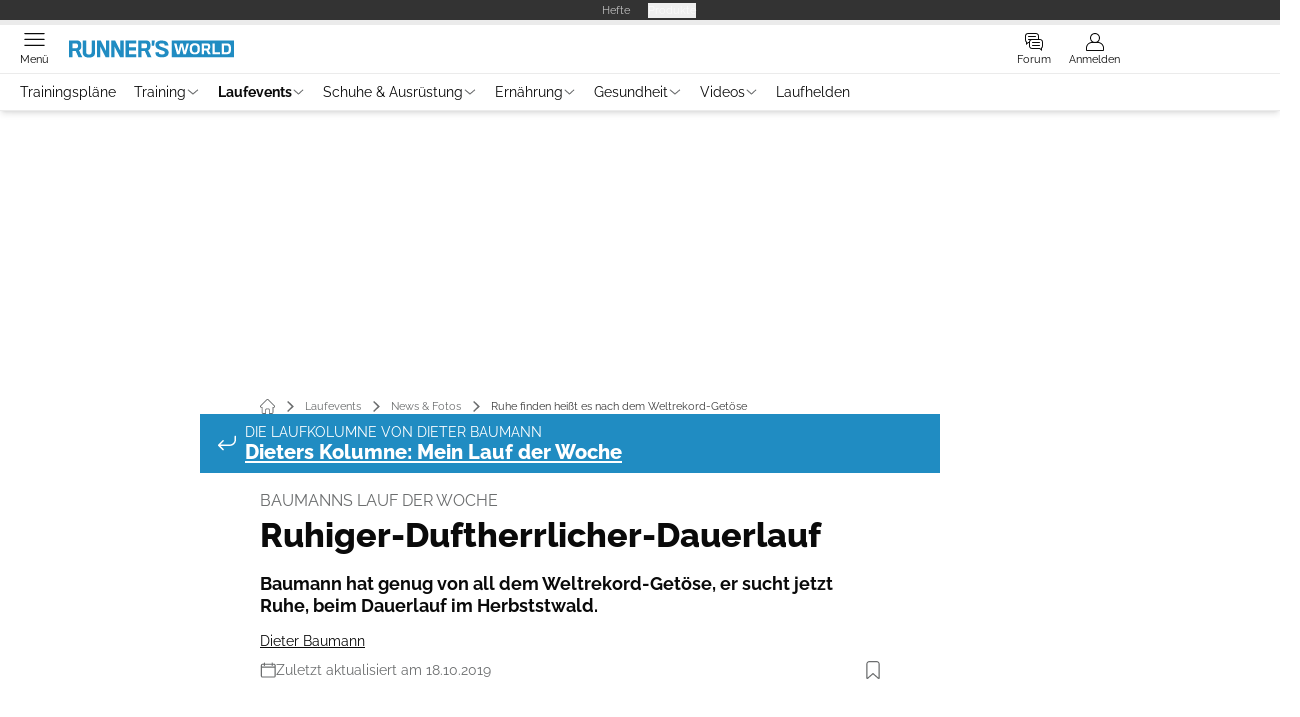

--- FILE ---
content_type: text/html; charset=utf-8
request_url: https://www.runnersworld.de/news-fotos/herbst-besinnlichkeit-nach-getoese/
body_size: 46874
content:
<!DOCTYPE html><html lang="de"><head><meta charSet="utf-8"/><style>
                        @font-face {
                            font-display: swap;
                            font-family: &quot;Raleway&quot;;
                            font-style: normal;
                            font-weight: 400;
                            src: url(&quot;/fonts/raleway/raleway-v28-latin-regular.woff2&quot;) format(&quot;woff2&quot;);
                        }
                        @font-face {
                            font-display: swap;
                            font-family: &quot;Raleway&quot;;
                            font-style: normal;
                            font-weight: 700;
                            src: url(&quot;/fonts/raleway/raleway-v28-latin-700.woff2&quot;) format(&quot;woff2&quot;);
                        }
                        @font-face {
                            font-display: swap;
                            font-family: &quot;Raleway&quot;;
                            font-style: normal;
                            font-weight: 800;
                            src: url(&quot;/fonts/raleway/raleway-v28-latin-800.woff2&quot;) format(&quot;woff2&quot;);
                        }</style><link rel="preload" href="/fonts/raleway/raleway-v28-latin-regular.woff2" as="font" type="font/woff2"/><link rel="preload" href="/fonts/raleway/raleway-v28-latin-700.woff2" as="font" type="font/woff2"/><link rel="preload" href="/fonts/raleway/raleway-v28-latin-800.woff2" as="font" type="font/woff2"/><link rel="dns-prefetch" href="//online.mps-gba.de"/><link rel="dns-prefetch" href="//script.ioam.de"/><link rel="dns-prefetch" href="//cdns.symplr.de"/><link rel="dns-prefetch" href="//cockpit.symplr.de"/><link rel="dns-prefetch" href="//fast.nexx360.io"/><link rel="dns-prefetch" href="//www.googletagservices.com"/><link rel="dns-prefetch" href="//www.google-analytics.com"/><link rel="dns-prefetch" href="//hb.adscale.de"/><link rel="dns-prefetch" href="//ih.adscale.de"/><link rel="dns-prefetch" href="//securepubads.g.doubleclick.net"/><link rel="dns-prefetch" href="//pubads.g.doubleclick.net"/><link rel="dns-prefetch" href="//googleads.g.doubleclick.net"/><link rel="dns-prefetch" href="//pagead2.googlesyndication.com"/><link rel="apple-touch-icon" href="/apple-touch-icon.png"/><link rel="manifest" href="/manifest.json"/><link rel="mask-icon" href="/safari-pinned-tab.svg"/><link rel="icon" type="image/svg+xml" href="/favicon.svg"/><link rel="shortcut icon" href="/favicon.ico"/><link rel="alternate icon" href="/favicon.ico"/><meta name="apple-mobile-web-app-capable" content="yes"/><meta name="apple-mobile-web-app-status-bar-style" content="default"/><meta name="msapplication-square70x70logo" content="/img/smalltile.png"/><meta name="msapplication-square150x150logo" content="/img/mediumtile.png"/><meta name="msapplication-wide310x150logo" content="/img/widetile.png"/><meta name="msapplication-square310x310logo" content="/img/largetile.png"/><meta name="viewport" content="width=device-width, initial-scale=1"/><link rel="apple-touch-startup-image" href="/img/launch-640x1136.png" media="(device-width: 320px) and (device-height: 568px) and (-webkit-device-pixel-ratio: 2) and (orientation: portrait)"/><link rel="apple-touch-startup-image" href="/img/launch-750x1294.png" media="(device-width: 375px) and (device-height: 667px) and (-webkit-device-pixel-ratio: 2) and (orientation: portrait)"/><link rel="apple-touch-startup-image" href="/img/launch-1242x2148.png" media="(device-width: 414px) and (device-height: 736px) and (-webkit-device-pixel-ratio: 3) and (orientation: portrait)"/><link rel="apple-touch-startup-image" href="/img/launch-1125x2436.png" media="(device-width: 375px) and (device-height: 812px) and (-webkit-device-pixel-ratio: 3) and (orientation: portrait)"/><link rel="apple-touch-startup-image" href="/img/launch-1536x2048.png" media="(min-device-width: 768px) and (max-device-width: 1024px) and (-webkit-min-device-pixel-ratio: 2) and (orientation: portrait)"/><link rel="apple-touch-startup-image" href="/img/launch-1668x2224.png" media="(min-device-width: 834px) and (max-device-width: 834px) and (-webkit-min-device-pixel-ratio: 2) and (orientation: portrait)"/><link rel="apple-touch-startup-image" href="/img/launch-2048x2732.png" media="(min-device-width: 1024px) and (max-device-width: 1024px) and (-webkit-min-device-pixel-ratio: 2) and (orientation: portrait)"/><title>Ruhe finden heißt es nach dem Weltrekord-Getöse</title><link rel="canonical" href="https://www.runnersworld.de/news-fotos/herbst-besinnlichkeit-nach-getoese/"/><meta name="realurl" content="https://www.runnersworld.de/news-fotos/herbst-besinnlichkeit-nach-getoese/"/><meta name="CID" content="429054"/><meta name="BID" content="264911"/><meta name="layout" content="368"/><meta name="PageType" content="Artikel"/><meta name="c_lvl" content="0"/><meta name="rp" content="0"/><meta name="description" content="Was sind sie alle gerannt: Kipchoge, Kosgei, Bekele, Frodeno, Haug... » Jetzt wird&#x27;s Zeit für etwas Herbstbesinnlichkeit."/><meta name="keywords" content="Laufevents,News &amp; Fotos,Baumanns Lauf der Woche"/><meta name="news_keywords" content="Laufevents,News &amp; Fotos,Baumanns Lauf der Woche"/><meta name="article:published_time" content="2019-10-18T09:47:00"/><meta name="date" content="2019-10-18T09:47:00"/><meta property="fb:pages" content="99610948404"/><meta property="og:type" content="article"/><meta name="article:opinion" content="false"/><meta name="article:content_tier" content="free"/><meta name="article:tag" content="Laufevents, News &amp; Fotos"/><meta property="og:image" content="https://img.runnersworld.de/_/bg:FFFFFF/f:best/h:1238/rt:fill/w:2200/plain/72758.jpg"/><meta property="og:image:width" content="2200"/><meta property="og:image:type" content="image/jpeg"/><meta property="og:image:height" content="1238"/><meta property="og:title" content="Ruhe finden heißt es nach dem Weltrekord-Getöse"/><meta property="og:description" content="Was sind sie alle gerannt: Kipchoge, Kosgei, Bekele, Frodeno, Haug... Jetzt wird&#x27;s Zeit für etwas Herbstbesinnlichkeit."/><meta property="og:url" content="https://www.runnersworld.de/news-fotos/herbst-besinnlichkeit-nach-getoese/"/><meta property="og:site_name" content="Runner&#x27;s World"/><meta name="title" content="Ruhe finden heißt es nach dem Weltrekord-Getöse"/><meta name="headline" content="Baumanns Lauf der Woche"/><meta name="thumbnail" content="https://img.runnersworld.de/_/bg:FFFFFF/f:best/h:113/rt:fill/w:170/plain/72758.jpg"/><meta name="thumbnailRotationTeaser" content="https://img.runnersworld.de/_/bg:FFFFFF/f:best/h:439/rt:fill/w:780/plain/72758.jpg"/><meta name="thumbnailRubricBig" content="https://img.runnersworld.de/_/bg:FFFFFF/f:best/h:214/rt:fill/w:380/plain/72758.jpg"/><meta name="thumbnailRubricTiny" content="https://img.runnersworld.de/_/bg:FFFFFF/f:best/h:140/rt:fill/w:245/plain/72758.jpg"/><meta name="thumbnailSideFiveEntry" content="https://img.runnersworld.de/_/bg:FFFFFF/f:best/h:90/rt:fill/w:135/plain/72758.jpg"/><meta name="treepath_lvl0" content="2802"/><meta name="treepath_lvl1" content="2829"/><meta name="treepath_lvl2" content="2837"/><meta name="bereich" content="StatischeSeiten"/><meta name="article:section" content="StatischeSeiten"/><meta name="author" content="Dieter Baumann"/><meta name="full_treepath" content="|,2802,2829,2837,|,2819,3216,|"/><meta name="publisher" content="RUNNER&#x27;S WORLD"/><meta name="Portal_Select" content="RW"/><meta name="navigation_ebene_1" content="Laufevents"/><meta name="navigation_ebene_2" content="News &amp; Fotos"/><meta name="Special" content="Dieter Baumann: Lauf der Woche"/><meta name="filtertyp" content="Fotoshow"/><meta name="topRotationText" content="Ruhe. Endlich Ruhe!"/><meta property="twitter:card" content="summary_large_image"/><meta property="twitter:site" content="@runnersworldde"/><meta property="twitter:creator" content="@runnersworldde"/><meta property="twitter:image" content="https://img.runnersworld.de/_/bg:FFFFFF/f:best/h:1238/rt:fill/w:2200/plain/72758.jpg"/><meta property="twitter:title" content="Ruhe finden heißt es nach dem Weltrekord-Getöse"/><meta property="twitter:description" content="Baumann hat genug von all dem Weltrekord-Getöse, er sucht jetzt Ruhe, beim Dauerlauf im Herbststwald."/><meta property="fb:page_id" content="329721590047"/><meta property="fb:app_id" content="623360188295136"/><meta property="twitter:account_id" content="66413531"/><meta name="theme-color" content="#208cc2"/><meta name="robots" content="max-image-preview:large"/><meta name="next-head-count" content="97"/><script type="speculationrules">{"prefetch":[{"source":"document","requires":["anonymous-client-ip-when-cross-origin"],"referrer_policy":"strict-origin","where":{"selector_matches":"a[data-can-prefetch='1'][href^='/']"},"eagerness":"moderate"}]}</script><script id="ads-slots-static-vars" data-nscript="beforeInteractive">
             window.get_sixt_teaser_url=function(t){return window.matchMedia("(max-width: 1024px)").matches?location.protocol+"//"+location.host+"/api/adteaser/sixt_mobile/?containerId="+encodeURIComponent(429054)+"&trackingUrl="+(t||""):location.protocol+"//"+location.host+"/api/adteaser/sixt/?containerId="+encodeURIComponent(429054)+"&trackingUrl="+(t||"")};window.get_autohero_teaser_url=function(t){return window.matchMedia("(max-width: 1024px)").matches?location.protocol+"//"+location.host+"/api/adteaser/autohero_mobile/?containerId="+encodeURIComponent(429054)+"&trackingUrl="+(t||""):location.protocol+"//"+location.host+"/api/adteaser/autohero/?containerId="+encodeURIComponent(429054)+"&trackingUrl="+(t||"")};window.get_heycar_teaser_url=function(t){return window.matchMedia("(max-width: 1024px)").matches?location.protocol+"//"+location.host+"/api/adteaser/heycar_mobile/?containerId="+encodeURIComponent(429054)+"&trackingUrl="+(t||""):location.protocol+"//"+location.host+"/api/adteaser/heycar/?containerId="+encodeURIComponent(429054)+"&trackingUrl="+(t||"")};window.APE_IS_GALLERY=false;window.APE_IS_STORY=false;window.MPS_pagetype="article";window.SDM_defzone=typeof SDM_defzone!=="undefined"?SDM_defzone:"Laufevents";window.APE_ExklusivWerbung=false;window.MPS_MRnoHPA=true;
                        </script><script id="ads-slots-no-jump" data-nscript="beforeInteractive">window.MPS_specialAUs=["noad","speciala","specialb","specialc","speciald","speciale","specialf","specialg","specialh","speciali","specialj","specialk","speciall","specialm","specialn","specialo","specialp"];window.MPS_isMob=window.matchMedia("(max-width: 1024px)").matches;window.MPS_isMobile=window.matchMedia("(max-width: 1024px)").matches;window.MPS_isTab=window.matchMedia("(max-width: 1370px)").matches;window.CLS_html=window.CLS_html||{};CLS_html.appendStyles=function(stylesToUse,elem,id){var kopf=typeof elem!=="undefined"?elem:document.kopf||document.getElementsByTagName("html")[0];var style=document.createElement("style");style.type="text/css";style.className="MPSVER";if(typeof id!=="undefined"){style.id=id}
if(style.styleSheet){style.styleSheet.cssText=stylesToUse}else{style.appendChild(document.createTextNode(stylesToUse))}
kopf.appendChild(style)};if(window.SDM_defzone!=="noad"&&window.SDM_defzone!=="NoAd"){if(window.MPS_isMob){window.top.CLS_html.appendStyles("#sdgSlotContainer-topmobile {min-height: 250px; display: flex; justify-content: center; align-items: center;} .sdgRemoved {display: none !important;}",document.getElementsByTagName("html")[0],"CLS_Top1_MinHeight");window.top.CLS_html.appendStyles("#sdgSlotContainer-topmobile2 {min-height: 250px; display: flex; justify-content: center; align-items: center;}",document.getElementsByTagName("html")[0],"CLS_Top2_MinHeight");window.top.CLS_html.appendStyles('[data-mps_adname="topmobile"] {min-height: 250px; display: flex; justify-content: center; align-items: center;}',document.getElementsByTagName("html")[0],"CLS_Top1_MinHeight");window.top.CLS_html.appendStyles('[data-mps_adname="topmobile2"] {min-height: 250px; display: flex; justify-content: center; align-items: center;}',document.getElementsByTagName("html")[0],"CLS_Top2_MinHeight");window.top.CLS_html.appendStyles("#sdgSlotContainer-topmobile3 {min-height: 150px; display: flex; justify-content: center; align-items: center;}",document.getElementsByTagName("html")[0],"CLS_Top3ff_MinHeight");window.top.CLS_html.appendStyles("#sdgSlotContainer-topmobile4 {min-height: 150px; display: flex; justify-content: center; align-items: center;}",document.getElementsByTagName("html")[0],"CLS_Top3ff_MinHeight");window.top.CLS_html.appendStyles("#sdgSlotContainer-topmobile5 {min-height: 100px; display: flex; justify-content: center; align-items: center;}",document.getElementsByTagName("html")[0],"CLS_Top3ff_MinHeight");window.top.CLS_html.appendStyles('[data-mps_adname="topmobile3"] {min-height: 250px; display: flex; justify-content: center; align-items: center;}',document.getElementsByTagName("html")[0],"CLS_Top3ff_MinHeight");window.top.CLS_html.appendStyles('[data-mps_adname="topmobile4"] {min-height: 250px; display: flex; justify-content: center; align-items: center;}',document.getElementsByTagName("html")[0],"CLS_Top3ff_MinHeight");window.top.CLS_html.appendStyles('[data-mps_adname="topmobile5"] {min-height: 250px; display: flex; justify-content: center; align-items: center;}',document.getElementsByTagName("html")[0],"CLS_Top3ff_MinHeight");window.top.CLS_html.appendStyles('[data-mps_adname="topmobile6"] {min-height: 150px; display: flex; justify-content: center; align-items: center;}',document.getElementsByTagName("html")[0],"CLS_Top3ff_MinHeight");window.top.CLS_html.appendStyles('[data-mps_adname="topmobile7"] {min-height: 150px; display: flex; justify-content: center; align-items: center;}',document.getElementsByTagName("html")[0],"CLS_Top3ff_MinHeight");window.top.CLS_html.appendStyles('[data-mps_adname="topmobile8"] {min-height: 150px; display: flex; justify-content: center; align-items: center;}',document.getElementsByTagName("html")[0],"CLS_Top3ff_MinHeight")}else{window.top.CLS_html.appendStyles("body:not(.FPbySDG) #sdgSlotContainer-banner {min-height: 250px; display: flex; justify-content: center; align-items: center;} #sdgSlotContainer-banner.sdgRemoved {display: none !important;} #sdgAdServerContainer-banner {margin: 0 auto;} #div-gpt-ad-banner {min-height: initial;}",document.getElementsByTagName("html")[0],"CLS_Banner_MinHeight");window.top.CLS_html.appendStyles('body:not(.FPbySDG) [data-mps_adname="banner"] {min-height: 250px; display: flex; justify-content: center; align-items: center;} [data-mps_adname="banner"] {min-height: initial;}',document.getElementsByTagName("html")[0],"CLS_Banner_MinHeight");window.top.CLS_html.appendStyles('[data-mps_adname="banner2"] {min-height: 250px; display: flex; justify-content: center; align-items: center;}',document.getElementsByTagName("html")[0],"CLS_Banner2_MinHeight");window.top.CLS_html.appendStyles('[data-mps_adname="banner3"] {min-height: 250px; display: flex; justify-content: center; align-items: center;}',document.getElementsByTagName("html")[0],"CLS_Banner3_MinHeight");window.top.CLS_html.appendStyles("#sdgSlotContainer-rectangle {min-height: 250px; display: flex; justify-content: center; align-items: center;}",document.getElementsByTagName("html")[0],"CLS_MRHPA_MinHeight");window.top.CLS_html.appendStyles('[data-mps_adname="rectangle"] {min-height: 250px; display: flex; justify-content: center; align-items: center;}',document.getElementsByTagName("html")[0],"CLS_MRHPA_MinHeight")}
if(!(window.APE_ExklusivWerbung&&APE_ExklusivWerbung)){if(window.MPS_isMob){window.top.CLS_html.appendStyles(".aero-sponsored {min-height: 364px;}",document.getElementsByTagName("html")[0],"CLS_SpSec_MinHeight")}
if(window.MPS_isMob){window.top.CLS_html.appendStyles("#div-gpt-ad-art_con_oben {min-height: 334px; display: flex; justify-content: center; align-items: center;}",document.getElementsByTagName("html")[0],"CLS_artconOben_MinHeight");window.top.CLS_html.appendStyles("#div-gpt-ad-art_con_unten {min-height: 334px; display: flex; justify-content: center; align-items: center;}",document.getElementsByTagName("html")[0],"CLS_artconUnten_MinHeight");window.top.CLS_html.appendStyles("#div-gpt-ad-idx_con_oben {display: flex; justify-content: center; align-items: center;}",document.getElementsByTagName("html")[0],"CLS_idxconOben_centered");window.top.CLS_html.appendStyles("#div-gpt-ad-idx_con_unten {display: flex; justify-content: center; align-items: center;}",document.getElementsByTagName("html")[0],"CLS_idxconUnten_centered")}else{window.top.CLS_html.appendStyles("#div-gpt-ad-art_con_oben {min-height: 145px;}",document.getElementsByTagName("html")[0],"MPS_artconOben_MinHeight");window.top.CLS_html.appendStyles("#div-gpt-ad-art_con_unten {min-height: 145px;}",document.getElementsByTagName("html")[0],"MPS_artconUnten_MinHeight")}}}else{document.documentElement.style.setProperty("--height-stroer-billboard","0px");document.documentElement.style.setProperty("--height-stroer-topmobile","0px");document.documentElement.style.setProperty("--height-stroer-topmobile2","0px")}
window.top.CLS_html.appendStyles(".va-stroer-billboard:has(div#sdgSlotContainer-banner) {--height-stroer-billboard: 0px;}",document.getElementsByTagName("html")[0],"CLS_DTM-2605_fixV");window.top.CLS_html.appendStyles(".mps-ad-container-sizer-topmobile:has(div#sdgSlotContainer-topmobile) {--height-stroer-topmobile: 0px;}",document.getElementsByTagName("html")[0],"CLS_DTM-2876_fixV");window.top.CLS_html.appendStyles(".mps-ad-container-sizer-topmobile2:has(div#sdgSlotContainer-topmobile2) {--height-stroer-topmobile2: 0px;}",document.getElementsByTagName("html")[0],"CLS_DTM-2876_fixV");</script><script id="cmp-initialization" data-description="cmp initialization" data-nscript="beforeInteractive">
                function _typeof(t){return(_typeof="function"==typeof Symbol&&"symbol"==typeof Symbol.iterator?function(t){return typeof t}:function(t){return t&&"function"==typeof Symbol&&t.constructor===Symbol&&t!==Symbol.prototype?"symbol":typeof t})(t)}!function(){for(var t,e,o=0,a=[],n=window,r=n;r;){try{if(r.frames.__tcfapiLocator){t=r;break}}catch(f){}if(r.parent===r||r===n.top||(r=n.parent,o>10))break;o++}t||(function t(){var e=n.document,o=!!n.frames.__tcfapiLocator;if(!o){if(e.body){var a=e.createElement("iframe");a.style.cssText="display:none",a.name="__tcfapiLocator",e.body.appendChild(a)}else setTimeout(t,5)}return!o}(),n.__tcfapi=function(){for(var t=arguments.length,o=Array(t),n=0;n<t;n++)o[n]=arguments[n];if(!o.length)return a;"setGdprApplies"===o[0]?o.length>3&&2===parseInt(o[1],10)&&"boolean"==typeof o[3]&&(e=o[3],"function"==typeof o[2]&&o[2]("set",!0)):"ping"===o[0]?"function"==typeof o[2]&&o[2]({gdprApplies:e,cmpLoaded:!1,cmpStatus:"stub"}):a.push(o)},n.addEventListener("message",function(t){var e="string"==typeof t.data,o={};if(e)try{o=JSON.parse(t.data)}catch(a){}else o=t.data;var n="object"===_typeof(o)?o.__tcfapiCall:null;n&&window.__tcfapi(n.command,n.version,function(o,a){var r={__tcfapiReturn:{returnValue:o,success:a,callId:n.callId}};t&&t.source&&t.source.postMessage&&t.source.postMessage(e?JSON.stringify(r):r,"*")},n.parameter)},!1))}();
                </script><script id="cmp-initialization-2" data-nscript="beforeInteractive">
                   window._sp_queue=window._sp_queue||[];window._sp_=window._sp_||{config:{propertyHref:"https://www.runnersworld.de/news-fotos/herbst-besinnlichkeit-nach-getoese/",accountId:1061,gdpr:{consentLanguage:navigator.language.split("-").shift()},baseEndpoint:"https://privacy.runnersworld.de",isSPA:!0,targetingParams:{acps:!1,cld:false}}};
                </script><script id="schemaOrg" type="application/ld+json" data-nscript="beforeInteractive">{"@graph":[{"@context":"https://schema.org","@type":"BreadcrumbList","itemListElement":[{"@type":"ListItem","position":1,"name":"Startseite","item":"https://www.runnersworld.de"},{"@type":"ListItem","position":2,"name":"Laufevents","item":"https://www.runnersworld.de/laufevents/"},{"@type":"ListItem","position":3,"name":"News & Fotos","item":"https://www.runnersworld.de/news-fotos/"},{"@type":"ListItem","position":4,"name":"Ruhe finden heißt es nach dem Weltrekord-Getöse"}]},{"@context":"https://schema.org","@type":"Article","articleBody":"Lauf der WocheDonnerstag 17.10.2019TübingenRuhiger-Duftherrlicher-DauerlaufAch, ist das herrlich. Ich melde mich vom Dauerlaufen, der Herbstwald, der Duft, Pilzgeruch, die Ruhe … einfach herrlich.Vor allem nach dem ganzen Getöse der letzten Wochen:Berlin: Nur zwei Sekunden fehlten Bekele zum Weltrekord!Wien: Kipchoge unter zwei Stunden! Mondlandung!Hawaii: Doppelsieg für Deutschland! Frodeno. Haug. Triathlon!Chicago: Kosgei mit Weltrekord der Frauen! Marathon!… endlich Ruhe. Dauerlaufen. Keine Tempomacher, kein neuer Asphalt auf ausgesuchter Strecke, Steilkurven. Ich brauche keinen Windkanal und Energie-Return-Schuh, keine aufgeregten Reporter, dröhnenden Helikopter, Fernsehkameras.… diese Ruhe, der Herbstwald, der Duft. Dauerlaufen. Herrlich.\n\t\t\t,\n\t\t","articleSection":"Laufevents, News & Fotos, ","author":[{"@context":"https://schema.org","@type":"Person","name":"Dieter Baumann","jobTitle":"","url":"https://www.runnersworld.de/autor/dieter-baumann/"}],"headline":"Ruhe finden heißt es nach dem Weltrekord-Getöse","dateModified":"2019-10-18T07:47:00.000Z","url":"https://www.runnersworld.de/news-fotos/herbst-besinnlichkeit-nach-getoese/","description":"Was sind sie alle gerannt: Kipchoge, Kosgei, Bekele, Frodeno, Haug... » Jetzt wird's Zeit für etwas Herbstbesinnlichkeit.","inLanguage":"deutsch, german","keywords":"","publisher":[{"@context":"https://schema.org/","@type":"Organization","name":"runnersworld","logo":{"@type":"ImageObject","url":"https://www.runnersworld.de/img/rw/logo.svg"}}],"datePublished":"2019-10-17T15:12:00.000Z","mainEntityOfPage":{"@type":"WebPage","@id":"https://www.runnersworld.de/news-fotos/herbst-besinnlichkeit-nach-getoese/","relatedLink":["https://www.runnersworld.de/news-fotos/das-licht-am-ende-des-tunnels/","https://www.runnersworld.de/news-fotos/neuer-monat-neues-glueck-dauerlauf/","https://www.runnersworld.de/news-fotos/ak-90-hagelsturm-dauerlauf/","https://www.runnersworld.de/news-fotos/laufen-ist-gesundheit/","https://www.runnersworld.de/news-fotos/lasst-mehr-zu-dauerlauf/","https://www.runnersworld.de/news-fotos/ohne-proben-ganz-nach-oben-dauerlauf/","https://www.runnersworld.de/news-fotos/zero-hunger-run/"]},"isFamilyFriendly":true,"thumbnailUrl":"https://img.runnersworld.de/_/bg:FFFFFF/f:best/h:619/rt:fill/w:1100/plain/72758.jpg","image":[{"@type":"ImageObject","url":"https://img.runnersworld.de/_/bg:FFFFFF/f:best/h:1238/rt:fill/w:2200/plain/72758.jpg","width":2200,"height":1238},{"@type":"ImageObject","url":"https://img.runnersworld.de/_/bg:FFFFFF/f:best/h:2200/rt:fill/w:2200/plain/72758.jpg","width":2200,"height":2200},{"@type":"ImageObject","url":"https://img.runnersworld.de/_/bg:FFFFFF/f:best/rt:fill/w:2200/plain/72758.jpg","width":2200,"height":1654}],"video":[{"@type":"VideoObject","contentUrl":"https://cdn.target-video.com/live/partners/30732/sd/2066756.mp4","thumbnailUrl":"https://cdn.target-video.com/live/partners/30732/snapshot/2066756_th_1111130732.jpg","duration":"PT3M2S","embedUrl":"https://www.runnersworld.de/video/laufszene/dieter-baumann-lauf-der-woche-ohne-atmung-winterdauerlauf/","name":"Dieter Baumann: Lauf der Woche – Ohne-Atmung-Winterdauerlauf","description":"Dieter Baumann: Lauf der Woche – Ohne-Atmung-Winterdauerlauf","uploadDate":"2019-10-29T23:00:00.000Z"},{"@type":"VideoObject","contentUrl":"https://cdn.target-video.com/live/partners/30732/sd/2066756.mp4","thumbnailUrl":"https://cdn.target-video.com/live/partners/30732/snapshot/2066756_th_1111130732.jpg","duration":"PT3M2S","embedUrl":"https://www.runnersworld.de/video/laufszene/dieter-baumann-lauf-der-woche-ohne-atmung-winterdauerlauf/","name":"Dieter Baumann: Lauf der Woche – Ohne-Atmung-Winterdauerlauf","description":"Dieter Baumann: Lauf der Woche – Ohne-Atmung-Winterdauerlauf","uploadDate":"2019-10-29T23:00:00.000Z"}]}]}</script><script type="text/javascript" id="usermode" data-nscript="beforeInteractive"> (function () {
                    try {
                    const savedTheme = document.cookie.match(/(^|;\s*)userModeTheme=([^;]*)/)?.[2];
                    if (savedTheme === 'dark' || savedTheme === 'light') {
                    document.documentElement.setAttribute('data-theme', savedTheme);
                    return;
                }

                    const prefersDark = window.matchMedia('(prefers-color-scheme: dark)').matches;
                    document.documentElement.setAttribute('data-theme', prefersDark ? 'dark' : 'light');
                } catch(e) {
                    document.documentElement.setAttribute('data-theme', 'light');
                }
                })();</script><script id="react-ts-cart-config" data-nscript="beforeInteractive">
                                window.SHOPIFY_STOREFRONT_ENDPOINT = "https://shop.runnersworld.de/api/2025-01/graphql.json";
                                window.SHOPIFY_STOREFRONT_TOKEN = "6a564edefb3e38dab27fecde5450553f";
                            </script><link rel="preload" href="/_next/static/css/c7d586eff6c34603.css" as="style"/><link rel="stylesheet" href="/_next/static/css/c7d586eff6c34603.css" data-n-g=""/><link rel="preload" href="/_next/static/css/5640899a8096d4c6.css" as="style"/><link rel="stylesheet" href="/_next/static/css/5640899a8096d4c6.css" data-n-p=""/><link rel="preload" href="/_next/static/css/4152fb095558ba9d.css" as="style"/><link rel="stylesheet" href="/_next/static/css/4152fb095558ba9d.css" data-n-p=""/><link rel="preload" href="/_next/static/css/b6e0b8c8354a68a6.css" as="style"/><link rel="stylesheet" href="/_next/static/css/b6e0b8c8354a68a6.css"/><link rel="preload" href="/_next/static/css/56bfb5bf6e68474d.css" as="style"/><link rel="stylesheet" href="/_next/static/css/56bfb5bf6e68474d.css"/><link rel="preload" href="/_next/static/css/65209980c17464f8.css" as="style"/><link rel="stylesheet" href="/_next/static/css/65209980c17464f8.css"/><link rel="preload" href="/_next/static/css/3dfae425ee59a163.css" as="style"/><link rel="stylesheet" href="/_next/static/css/3dfae425ee59a163.css"/><noscript data-n-css=""></noscript><script defer="" nomodule="" src="/_next/static/chunks/polyfills-c67a75d1b6f99dc8.js"></script><script src="https://online.mps-gba.de/praeludium_src/mso/symplr_prefix.js" defer="" data-nscript="beforeInteractive"></script><script src="https://cdns.symplr.de/runnersworld.de/runnersworld.js" defer="" data-nscript="beforeInteractive"></script><script src="//online.mps-gba.de/praeludium/runnersworld_mso.js?v=2" defer="" data-nscript="beforeInteractive"></script><script src="https://proxy.runnersworld.de/consent-mapping/script.js" defer="" data-nscript="beforeInteractive"></script><script src="https://privacy.runnersworld.de/unified/wrapperMessagingWithoutDetection.js" defer="" data-nscript="beforeInteractive"></script><script defer="" src="/_next/static/chunks/plenigoplus.0b8009aeb1dfd389.js"></script><script defer="" src="/_next/static/chunks/structureschemaorg.30db8617f9600b58.js"></script><script defer="" src="/_next/static/chunks/statsouttraamazon.2c359d0c2346c489.js"></script><script defer="" src="/_next/static/chunks/2405.964cf3a43832b494.js"></script><script defer="" src="/_next/static/chunks/articlebrandtreearticleteaser.3fd050b867dc99aa.js"></script><script defer="" src="/_next/static/chunks/articleteaserreadalso.7769ee51807d7581.js"></script><script defer="" src="/_next/static/chunks/articleteasertopteaser.447d24b4a9b77c23.js"></script><script defer="" src="/_next/static/chunks/articlerelatedtopics.5d2332937e5e40ec.js"></script><script src="/_next/static/chunks/webpack-b691f6ead6c8e93c.js" defer=""></script><script src="/_next/static/chunks/framework-32e8134c776cddae.js" defer=""></script><script src="/_next/static/chunks/main-4e988639c2f138bd.js" defer=""></script><script src="/_next/static/chunks/pages/_app-90b3d7758defbfe5.js" defer=""></script><script src="/_next/static/chunks/2746-7d673a7ca70b6b47.js" defer=""></script><script src="/_next/static/chunks/5874-5422317e814c44ca.js" defer=""></script><script src="/_next/static/chunks/pages/%5B...speakingUrl%5D-f2f33d0a895a85e6.js" defer=""></script><script src="/_next/static/yNd_ACSGQgXvxVpa-7Ac7/_buildManifest.js" defer=""></script><script src="/_next/static/yNd_ACSGQgXvxVpa-7Ac7/_ssgManifest.js" defer=""></script></head><body><div id="__next"><div class="theme-rw"><!--$--><link rel="preload" href="https://data-c835a62a97.runnersworld.de/iomm/latest/manager/base/es6/bundle.js" as="script" id="IOMmBundle"/><link rel="preload" href="https://data-c835a62a97.runnersworld.de/iomm/latest/bootstrap/loader.js" as="script"/><div></div><div></div><noscript><p><img src="https://matomo.runnersworld.de/matomo.php?idsite=10&amp;rec=1&amp;e_c=Custom%20Events&amp;e_a=JavaScript%20disabled&amp;e_n=true" style="border:0" alt=""/></p></noscript><div></div><div data-tracking="top-bar" class="va-header-meta relative z-101 font-skin-primary text-2xs h-px-20 px-4 flex items-center justify-center space-x-4 header_meta-nav-color__5x8sj bg-skin-secondary"><nav class="block items-center space-x-4"><span class="inline-block relative header_meta-nav-color__5x8sj"></span><a class="inline-flex" rel="noopener noreferrer" target="_blank" href="https://shop.motorpresse.de/zeitschriften/sport-freizeit/runner-s-world/abo-print.html?hnr=extern.verlag.runner-s-world.navigation">Hefte</a></nav><button>Produkte</button></div><div data-tracking="header" data-header-container="true" class="va-header-outer w-full lg:box-content top-0 left-0 z-100 sticky top-0" id="va-header-container"><div class="size-full shadow-md"><div class="va-article-progress-bar relative left-0 z-30 h-1 w-full overflow-hidden bg-skin-grey-medium"><div class="va-article-progress-fill relative -left-full size-full bg-skin-primary transition-transform ease-linear" style="transform:translateX(0%)"></div></div><header class="va-header font-skin-primary relative z-20 transition-all duration-500 overflow-hidden header_header__9JgsT header_scroll-up__MDGw8"><div class="px-4 lg:px-0 header_header-top__cd6Jj"><div class="va-fireplace-wrapper w-full max-w-outer mx-auto lg:pr-px-160 lg:box-content"><div class="relative flex h-px-48 w-full max-w-outer items-center justify-end space-x-4 md:space-x-0"><div class="absolute md:left-px-40 top-0 -left-4 lg:left-px-60"><a data-tracking="logo" class="block va-header-logo h-px-48 h-px-30 block md:!w-auto headerLogo_rw__YZ70w" rel="noopener noreferrer" href="/"><div class="flex size-full items-center justify-center"><svg id=":R5dqi3cm:" loading="eager" height="30" width="165" class="pl-2 md:h-px-30 md:!w-auto headerLogo_rw__YZ70w" aria-labelledby="rwLogo" role="img"><title id="rwLogo">Runnersworld Logo</title><use href="/_next/static/img/rw/logo.svg#root" height="100%" width="100%" aria-hidden="true"></use></svg></div></a></div><div class="flex items-center space-x-4  lg:pr-px-20"><a data-tracking="" class="va-header-icon flex flex-col items-center cursor-pointer" rel="noopener noreferrer" href="https://forum.runnersworld.de/"><div class="h-px-21 flex justify-center text-center"><svg id=":Rd9dqi3cm:" class="va-header-icon h-px-18 w-px-18 mx-auto mb-1 buttonHeader_inactive__DB3Ye" aria-labelledby="iconForum" role="img"><title id="iconForum">Forum öffnen</title><use href="/_next/static/img/icon-forum-2.svg#root" height="100%" width="100%" aria-hidden="true"></use></svg></div><div class="text-2xs leading-none font-skin-primary relative buttonHeader_inactive__DB3Ye">Forum</div></a><a data-tracking="profile" class="va-header-icon flex flex-col items-center cursor-pointer" rel="noopener noreferrer" href="/community/login/"><div class="h-px-21 flex justify-center text-center"><svg id=":Rdpdqi3cm:" class="h-px-18 w-px-18 va-header-icon mx-auto mb-1 buttonHeader_inactive__DB3Ye" aria-labelledby="iconUser" role="img"><title id="iconUser">Anmelden</title><use href="/_next/static/img/icon-user.svg#root" height="100%" width="100%" aria-hidden="true"></use></svg></div><div class="text-2xs leading-none font-skin-primary relative buttonHeader_inactive__DB3Ye">Anmelden</div></a></div><div class="md:absolute md:left-0 lg:left-px-20"><span class="va-header-icon flex flex-col items-center cursor-pointer" data-tracking="menu" tabindex="1"><div class="h-px-21 flex justify-center text-center"><svg id=":Rtdqi3cm:" class="h-px-13 va-header-icon mb-1 w-5 buttonHeader_inactive__DB3Ye" aria-labelledby="iconMenu" role="img"><title id="iconMenu">Menü öffnen</title><use href="/_next/static/img/icon-menu.svg#root" height="100%" width="100%" aria-hidden="true"></use></svg></div><div class="text-2xs leading-none font-skin-primary relative buttonHeader_inactive__DB3Ye">Menü</div></span></div></div></div></div><div data-tracking="header-nav" class="va-main-nav font-skin-primary header_main-nav__1Pmt4"><div data-tracking="sub-menu" class="va-fireplace-wrapper mx-auto w-full max-w-outer lg:box-content lg:pr-px-160"><div class="max-w-px-1120 px-0.5 md:px-px-10 lg:box-content header_nav-swiper__mrSj8 xl:pl-px-20"><div class="swiper text-sm"><div class="swiper-wrapper"><div class="swiper-slide"><a class="va-main-nav-second-link text-2xs lg:text-xs leading-none header_text-color__aeqAR pr-2" rel="noopener noreferrer" href="/trainingsplaene/">Trainingspläne</a></div><div class="swiper-slide"><a class="va-main-nav-link text-2xs lg:text-xs leading-none flex items-center gap-1 relative cursor-pointer px-2 header_text-color__aeqAR" rel="noopener noreferrer" href="/training/">Training<svg id=":Racaadqi3cm:" class="w-3 h-1.5 header_arrow-color__n0pEH" aria-labelledby=":Racaadqi3cmH1:" role="img"><title id=":Racaadqi3cmH1:">Menü aufklappen</title><use href="/_next/static/img/arrow-rubric-bar.svg#root" height="100%" width="100%" aria-hidden="true"></use></svg></a></div><div class="swiper-slide"><a class="va-main-nav-link text-2xs lg:text-xs leading-none flex items-center gap-1 relative cursor-pointer px-2 header_text-color__aeqAR font-semibold" rel="noopener noreferrer" href="/laufevents/">Laufevents<svg id=":Raceadqi3cm:" class="w-3 h-1.5 header_arrow-color__n0pEH" aria-labelledby=":Raceadqi3cmH1:" role="img"><title id=":Raceadqi3cmH1:">Menü aufklappen</title><use href="/_next/static/img/arrow-rubric-bar.svg#root" height="100%" width="100%" aria-hidden="true"></use></svg></a></div><div class="swiper-slide"><a class="va-main-nav-link text-2xs lg:text-xs leading-none flex items-center gap-1 relative cursor-pointer px-2 header_text-color__aeqAR" rel="noopener noreferrer" href="/ausruestung/">Schuhe &amp; Ausrüstung<svg id=":Raciadqi3cm:" class="w-3 h-1.5 header_arrow-color__n0pEH" aria-labelledby=":Raciadqi3cmH1:" role="img"><title id=":Raciadqi3cmH1:">Menü aufklappen</title><use href="/_next/static/img/arrow-rubric-bar.svg#root" height="100%" width="100%" aria-hidden="true"></use></svg></a></div><div class="swiper-slide"><a class="va-main-nav-link text-2xs lg:text-xs leading-none flex items-center gap-1 relative cursor-pointer px-2 header_text-color__aeqAR" rel="noopener noreferrer" href="/ernaehrung/">Ernährung<svg id=":Racmadqi3cm:" class="w-3 h-1.5 header_arrow-color__n0pEH" aria-labelledby=":Racmadqi3cmH1:" role="img"><title id=":Racmadqi3cmH1:">Menü aufklappen</title><use href="/_next/static/img/arrow-rubric-bar.svg#root" height="100%" width="100%" aria-hidden="true"></use></svg></a></div><div class="swiper-slide"><a class="va-main-nav-link text-2xs lg:text-xs leading-none flex items-center gap-1 relative cursor-pointer px-2 header_text-color__aeqAR" rel="noopener noreferrer" href="/gesundheit/">Gesundheit<svg id=":Racqadqi3cm:" class="w-3 h-1.5 header_arrow-color__n0pEH" aria-labelledby=":Racqadqi3cmH1:" role="img"><title id=":Racqadqi3cmH1:">Menü aufklappen</title><use href="/_next/static/img/arrow-rubric-bar.svg#root" height="100%" width="100%" aria-hidden="true"></use></svg></a></div><div class="swiper-slide"><a class="va-main-nav-link text-2xs lg:text-xs leading-none flex items-center gap-1 relative cursor-pointer px-2 header_text-color__aeqAR" rel="noopener noreferrer" href="/video/">Videos<svg id=":Racuadqi3cm:" class="w-3 h-1.5 header_arrow-color__n0pEH" aria-labelledby=":Racuadqi3cmH1:" role="img"><title id=":Racuadqi3cmH1:">Menü aufklappen</title><use href="/_next/static/img/arrow-rubric-bar.svg#root" height="100%" width="100%" aria-hidden="true"></use></svg></a></div><div class="swiper-slide"><a class="va-main-nav-link text-2xs lg:text-xs leading-none flex items-center gap-1 relative cursor-pointer px-2 header_text-color__aeqAR" rel="noopener noreferrer" href="/laufhelden/">Laufhelden</a></div></div><div class="swiper-button-prev"></div><div class="swiper-button-next"></div></div></div></div></div><div class="absolute bottom-0 left-0 w-full h-px header_border-color__ZYSP1"></div></header></div></div><div data-stroeer="Einfaerbungscontainer" class=""><div class="va-fireplace-wrapper mx-auto box-content lg:w-outer lg:pr-[160px]"><div data-widecol="va-widecol" class="lg:px-[20px] lg:w-content lg:grid-rows-[auto] lg:box-content lg:grid relative lg:grid-cols-2 lg:gap-x-4 bg-skin-white dark:bg-skin-darkmode-black"><div class="va-stroer-billboard hidden lg:block lg:w-content" style="z-index:2"></div><div class="va-commercial-container relative z-10 col-span-2  hidden lg:block "><div class="va-commercial-skyscraper absolute top-0 adsSky_skyscraper__uleaO"></div></div><article data-art-plus="free" data-article-text-wrapper="true" class="va-article empty:hidden lg:col-span-2 text_topic-text__ikecZ"><div class="mx-auto  text_breadcrumb__EVavf lg:w-maincol"><div class="va-static-breadcrumb px-4 lg:px-0 my-px-8 lg:mt-4 lg:mb-0  staticBreadcrumb_breadcrumb__dmfV8"><div class="swiper w-full"><div class="swiper-wrapper"><div class="swiper-slide flex w-auto items-center"><a class="va-breadcrumb-item font-skin-primary text-2xs flex items-center h-px-48 lg:h-auto breadcrumbItem_color__nANSh va-breadcrumb-first uppercase font-extrabold" rel="noopener noreferrer" href="/"><div class="size-px-48 flex items-center justify-center lg:size-auto"><svg id=":R9hi596bcm:" class="w-px-15 h-px-15 breadcrumbItem_arrow__pLBcm" aria-labelledby="iconHome" role="img"><title id="iconHome">Zur Startseite</title><use href="/_next/static/img/icon-home.svg#root" height="100%" width="100%" aria-hidden="true"></use></svg></div></a></div><div class="swiper-slide flex w-auto items-center"><a class="va-breadcrumb-item font-skin-primary text-2xs flex items-center h-px-48 lg:h-auto breadcrumbItem_color__nANSh" rel="noopener noreferrer" href="/laufevents/"><svg id=":R5ii596bcm:" class="va-breadcrumb-item-arrow mr-2 w-px-11 h-px-11 -rotate-90 breadcrumbItem_arrow__pLBcm" role="img"><use href="/_next/static/img/icon-arrow-slim.svg#root" height="100%" width="100%" aria-hidden="true"></use></svg><div>Laufevents</div></a></div><div class="swiper-slide flex w-auto items-center"><a class="va-breadcrumb-item font-skin-primary text-2xs flex items-center h-px-48 lg:h-auto breadcrumbItem_color__nANSh" rel="noopener noreferrer" href="/news-fotos/"><svg id=":R5ji596bcm:" class="va-breadcrumb-item-arrow mr-2 w-px-11 h-px-11 -rotate-90 breadcrumbItem_arrow__pLBcm" role="img"><use href="/_next/static/img/icon-arrow-slim.svg#root" height="100%" width="100%" aria-hidden="true"></use></svg><div>News & Fotos</div></a></div><div class="swiper-slide flex w-auto items-center"><h1 class="va-breadcrumb-item font-skin-primary text-2xs flex items-center h-px-48 lg:h-auto breadcrumbItem_active__8fb4h"><svg id=":R5ki596bcm:" class="va-breadcrumb-item-arrow mr-2 w-px-11 h-px-11 -rotate-90 breadcrumbItem_arrow__pLBcm" role="img"><use href="/_next/static/img/icon-arrow-slim.svg#root" height="100%" width="100%" aria-hidden="true"></use></svg><div>Ruhe finden heißt es nach dem Weltrekord-Getöse</div></h1></div></div></div></div></div><div class="va-hero-banner px-4 py-2 lg:w-widecol lg:mx-auto bg-skin-primary block" id="sponsoredBanner"><div class=""><a rel="noopener noreferrer" href="/news-fotos/baumanns-lauf-der-woche/"><div class="flex items-center"><div class="size-px-18 mr-2 flex items-center text-skin-white"><svg id=":Rl996bcm:" class="size-px-18" role="img"><use href="/_next/static/img/icon-back.svg#root" height="100%" width="100%" aria-hidden="true"></use></svg></div><div><span class="va-subline font-skin-primary block uppercase subline_inverted__oEJ29 text-2xs lg:text-xs "><span class="!inline">Die Laufkolumne von Dieter Baumann</span></span><div class="underline text-skin-white"><div class="md:relative"><span class="va-headline font-skin-primary block break-words empty:hidden font-extrabold text-skin-white text-sm lg:text-lg">Dieters Kolumne: Mein Lauf der Woche</span></div></div></div></div></a></div></div><div class="z-2 relative text_background-color-top__KjqJ0 lg:max-w-widecol lg:mx-auto" id="articleHeader"><div class="va-article-header relative py-4 lg:relative max-w-maincol mx-auto px-4 lg:px-0"><div class="absolute right-4 top-2.5 flex items-center lg:right-0"></div><h2 class="mb-4"><div class="mb-1 pr-8"><span class="va-subline font-skin-primary block uppercase subline_not-inverted__DOPGV text-xs lg:text-sm ">Baumanns Lauf der Woche</span></div><div class="hidden"> :</div><div class="md:relative"><span class="va-headline font-skin-primary block break-words empty:hidden font-extrabold headline_not-inverted__Bocr_ text-2xl lg:text-3xl"><span>Ruhiger-Duftherrlicher-Dauerlauf</span></span></div></h2><div class="mb-2 max-w-px-620 mx-auto"><div class="va-article-lead"><div class="float-none clear-both font-skin-primary text-base articleLead_article-lead__5F3f_ articleLead_text-color__AMKgQ articleLead_lato-raleway__FFHyQ font-bold"><div class="va-text font-skin-primary empty:hidden text_link__REDMW text_text__Q0y3m text-base text_not-inverted__fn7nn">Baumann hat genug von all dem Weltrekord-Getöse, er sucht jetzt Ruhe, beim Dauerlauf im Herbststwald.</div></div></div></div><div><div class="va-article-meta inline-flex flex-wrap items-center gap-x-1 w-full font-skin-primary text-xs empty:hidden articleMeta_text-color__p55Z8"><a class="va-article-author underline flex items-center mb-2.5" rel="noopener noreferrer" href="/autor/dieter-baumann/">Dieter Baumann</a></div></div><div class="flex items-center justify-between gap-4 empty:mt-0 empty:hidden"><div class="font-skin-primary text-xs flex gap-2 items-center articleHeader_text-date__M_Wxx"><svg id=":Rb6996bcm:" class="size-px-16" aria-labelledby="iconDate" role="img"><title id="iconDate">Artikeldatum</title><use href="/_next/static/img/icon-article-date.svg#root" height="100%" width="100%" aria-hidden="true"></use></svg>Zuletzt aktualisiert am 18.10.2019</div><div class="ml-1.5"><span class="va-favorite-badge w-px-14 h-4 duration-200 transition-all"><svg id=":Rl6996bcm:" class="w-px-14 h-4 favoriteBadge_article__W4Y54" aria-labelledby=":Rl6996bcmH1:" role="img"><title id=":Rl6996bcmH1:">Als Favorit speichern</title><use href="/_next/static/img/icon-favorite.svg#root" height="100%" width="100%" aria-hidden="true"></use></svg></span></div></div></div></div><div class="relative lg:px-0 z-2" id="articleMedia"><div class="" data-feature="video"><div class="mb-4"><div><div class="va-inline-video inlineVideo_background-color__DrJ2z inlineVideo_text-color__jj73N inlineVideo_head-color__uotNY inlineVideo_border-color__tXtrG inlineVideo_button-color__sqKC9 inlineVideo_input-color__niR39 inlineVideo_icons-color__XGxzG inlineVideo_test-color__PHcwp inlineVideo_inline-video__g3uJv" data-inline-video="0" id=""><div class="va-inline-video__container relative aspect-video"><div class="absolute top-0 left-0 w-full h-full z-10 hidden"></div><div class="absolute inset-0 cursor-pointer bg-black"><picture style="display:contents"><source media="(max-width: 1024px)" srcSet="https://img.runnersworld.de/_/bg:FFFFFF/f:best/rt:fill/plain/73997.jpg 1x, https://img.runnersworld.de/_/bg:FFFFFF/f:best/rt:fill/plain/73997.jpg 2x"/><source media="(min-width: 1024px)" srcSet="https://img.runnersworld.de/_/bg:FFFFFF/f:best/rt:fill/plain/73997.jpg 1x, https://img.runnersworld.de/_/bg:FFFFFF/f:best/rt:fill/plain/73997.jpg 2x"/><img loading="eager" fetchPriority="high" src="https://img.runnersworld.de/_/bg:FFFFFF/f:best/rt:fill/plain/73997.jpg" class="aspect-video w-full" alt="" title="" sizes="100vw"/></picture><div class="absolute inset-0 flex items-center justify-center"><svg class="w-20 h-20 text-white opacity-90" fill="currentColor" viewBox="0 0 24 24"><path d="M8 5v14l11-7z"></path></svg></div></div></div></div></div></div></div></div><div class="lg:flex lg:justify-between" id="maincol_article"><div class="va-maincol lg:relative mx-auto w-full  lg:w-maincol"><div class="mps-ad-container-sizer-topmobile va-commercial-container relative z-10 commercial block lg:hidden empty:hidden"><div>
    
        <div id="runnersworld.de_Topmobile_1"></div>
    
    
</div></div><div class="w-full"><div><div><div class="va-article-text font-skin-primary text-base float-none clear-both text_article-text__StdsF text_text-color__jPPGo text_highlight-color__KmUP6 text_text-general__7AZaE text_lato-raleway__pYkYL text_not-lato__ve_io"><div><p><strong>Lauf der Woche</strong></p></div><div><p><strong>Donnerstag 17.10.2019</strong></p></div><div><p><strong>Tübingen</strong></p></div><div><p><strong>Ruhiger-Duftherrlicher-Dauerlauf</strong></p></div><div><p>Ach, ist das herrlich. Ich melde mich vom Dauerlaufen, der Herbstwald, der Duft, Pilzgeruch, die Ruhe … einfach herrlich.</p></div><div><p>Vor allem nach dem ganzen Getöse der letzten Wochen:<br>Berlin: Nur zwei Sekunden fehlten Bekele zum Weltrekord!<br>Wien: Kipchoge unter zwei Stunden! Mondlandung!<br>Hawaii: Doppelsieg für Deutschland! Frodeno. Haug. Triathlon!<br>Chicago: Kosgei mit Weltrekord der Frauen! Marathon!</p></div><div class="mps-ad-container-sizer-topmobile2 va-commercial-container relative z-10 commercial block lg:hidden empty:hidden"><div>
    
        <div id="runnersworld.de_Topmobile_2"></div>
    
    
</div></div><div><p>… endlich Ruhe. Dauerlaufen. Keine Tempomacher, kein neuer Asphalt auf ausgesuchter Strecke, Steilkurven. Ich brauche keinen Windkanal und Energie-Return-Schuh, keine aufgeregten Reporter, dröhnenden Helikopter, Fernsehkameras.</p></div><div><p>… diese Ruhe, der Herbstwald, der Duft. Dauerlaufen. Herrlich.</p></div><div class="mps-ad-container-sizer-topmobile3 va-commercial-container relative z-10 commercial block lg:hidden empty:hidden"><div>
    
        <div id="runnersworld.de_Topmobile_3"></div>
    
    
</div></div><div style="width:100%;height:200px"></div><div style="width:100%;height:200px"></div><div style="width:100%;height:200px"></div><div style="width:100%;height:200px"></div><div style="width:100%;height:200px"></div><div style="width:100%;height:200px"></div><div style="width:100%;height:200px"></div></div></div></div></div></div></div></article><div class="relative z-10  lg:col-span-2 teaserTopFive_list-general___2bvX teaserTopFive_background-color__7HgWQ teaserTopFive_border-color__YLgYf"><div><section class="va-teaser-list relative z-10 lg:col-span-2 py-4 lg:py-8 px-4 lg:px-0  listWrapper_background__GQzGH"><div class="mb-4"><div class="md:relative"><span class="va-headline font-skin-primary block break-words empty:hidden font-extrabold headline_not-inverted__Bocr_ text-sm lg:text-lg text-center uppercase relative pb-2 after:w-px-30 after:h-px-5 after:block after:bg-skin-primary after:absolute after:left-1/2 after:-translate-x-1/2 after:-bottom-0">Meist gelesen</span></div></div><div class="divide-y teaserTopFive_divide-color__F4y9_"><div><a data-can-prefetch="1" class="va-teaser-rating-item flex items-center py-4" rel="noopener noreferrer" href="/laufzubehoer/walking-pad-bewegung-am-schreibtisch/"><div class="va-teaser-rating-item__position pr-4 w-10 text-right"><span class="font-skin-primary text-2xl lg:text-3xl font-extrabold leading-none text-skin-primary">1</span></div><div class="grow flex items-center listItemRating_wrapper__YWHQ_"><div class="va-teaser-rating-item__image relative aspect-video listItemRating_image__UUYXK"><picture style="display:contents"><source media="(max-width: 1024px)" srcSet="https://img.runnersworld.de/_/bg:FFFFFF/f:best/h:51/rt:fill/w:90/plain/169099.jpg 1x, https://img.runnersworld.de/_/bg:FFFFFF/f:best/h:102/rt:fill/w:180/plain/169099.jpg 2x"/><source media="(min-width: 1024px)" srcSet="https://img.runnersworld.de/_/bg:FFFFFF/f:best/h:149/rt:fill/w:262/plain/169099.jpg 1x, https://img.runnersworld.de/_/bg:FFFFFF/f:best/h:298/rt:fill/w:524/plain/169099.jpg 2x"/><img loading="lazy" fetchPriority="low" src="https://img.runnersworld.de/_/bg:FFFFFF/f:best/h:51/rt:fill/w:90/plain/169099.jpg" class="absolute top-0 left-0 w-full" alt="Ein Mann geht am Schreibtisch auf einem Walkingpad." title="Bewegung während der Videokonferenz: Ein Mann geht am Schreibtisch auf einem Walkingpad." height="51" width="90"/></picture></div><div class="va-teaser-rating-item__text pl-4 relative listItemRating_text__dt5mA"><div class="mb-0.5"><span class="va-subline font-skin-primary block uppercase subline_not-inverted__DOPGV text-2xs lg:text-xs "><span class="!inline">Mehr Bewegung am Schreibtisch</span></span></div><div class="md:relative"><span class="va-headline font-skin-primary block break-words empty:hidden font-extrabold headline_not-inverted__Bocr_ text-sm lg:text-lg"><span>Walking-Pad: das Mini-Laufband fürs Homeoffice</span></span></div></div></div></a></div><div><a data-can-prefetch="1" class="va-teaser-rating-item flex items-center py-4" rel="noopener noreferrer" href="/laufzubehoer/sportkopfhoerer-laufen-test/"><div class="va-teaser-rating-item__position pr-4 w-10 text-right"><span class="font-skin-primary text-2xl lg:text-3xl font-extrabold leading-none text-skin-primary">2</span></div><div class="grow flex items-center listItemRating_wrapper__YWHQ_"><div class="va-teaser-rating-item__image relative aspect-video listItemRating_image__UUYXK"><picture style="display:contents"><source media="(max-width: 1024px)" srcSet="https://img.runnersworld.de/_/bg:FFFFFF/f:best/h:51/rt:fill/w:90/plain/214491.jpg 1x, https://img.runnersworld.de/_/bg:FFFFFF/f:best/h:102/rt:fill/w:180/plain/214491.jpg 2x"/><source media="(min-width: 1024px)" srcSet="https://img.runnersworld.de/_/bg:FFFFFF/f:best/h:149/rt:fill/w:262/plain/214491.jpg 1x, https://img.runnersworld.de/_/bg:FFFFFF/f:best/h:298/rt:fill/w:524/plain/214491.jpg 2x"/><img loading="lazy" fetchPriority="low" src="https://img.runnersworld.de/_/bg:FFFFFF/f:best/h:51/rt:fill/w:90/plain/214491.jpg" class="absolute top-0 left-0 w-full" alt="Die besten Sportkopfhörer fürs Laufen im Test" title="Die besten Sportkopfhörer fürs Laufen im Test" height="51" width="90"/></picture></div><div class="va-teaser-rating-item__text pl-4 relative listItemRating_text__dt5mA"><div class="mb-0.5"><span class="va-subline font-skin-primary block uppercase subline_not-inverted__DOPGV text-2xs lg:text-xs "><span class="!inline">Kopfhörer zum Joggen</span></span></div><div class="md:relative"><span class="va-headline font-skin-primary block break-words empty:hidden font-extrabold headline_not-inverted__Bocr_ text-sm lg:text-lg"><span>Sport-Kopfhörer für Läufer im Test</span></span></div></div></div></a></div><div><a data-can-prefetch="1" class="va-teaser-rating-item flex items-center py-4" rel="noopener noreferrer" href="/laufzubehoer/laufband-test-laufbaender-im-vergleich/"><div class="va-teaser-rating-item__position pr-4 w-10 text-right"><span class="font-skin-primary text-2xl lg:text-3xl font-extrabold leading-none text-skin-primary">3</span></div><div class="grow flex items-center listItemRating_wrapper__YWHQ_"><div class="va-teaser-rating-item__image relative aspect-video listItemRating_image__UUYXK"><picture style="display:contents"><source media="(max-width: 1024px)" srcSet="https://img.runnersworld.de/_/bg:FFFFFF/f:best/h:51/rt:fill/w:90/plain/232401.jpg 1x, https://img.runnersworld.de/_/bg:FFFFFF/f:best/h:102/rt:fill/w:180/plain/232401.jpg 2x"/><source media="(min-width: 1024px)" srcSet="https://img.runnersworld.de/_/bg:FFFFFF/f:best/h:149/rt:fill/w:262/plain/232401.jpg 1x, https://img.runnersworld.de/_/bg:FFFFFF/f:best/h:298/rt:fill/w:524/plain/232401.jpg 2x"/><img loading="lazy" fetchPriority="low" src="https://img.runnersworld.de/_/bg:FFFFFF/f:best/h:51/rt:fill/w:90/plain/232401.jpg" class="absolute top-0 left-0 w-full" alt="Laufband Test " title="Laufband Test " height="51" width="90"/></picture></div><div class="va-teaser-rating-item__text pl-4 relative listItemRating_text__dt5mA"><div class="mb-0.5"><span class="va-subline font-skin-primary block uppercase subline_not-inverted__DOPGV text-2xs lg:text-xs "><span class="!inline">Laufband-Test</span></span></div><div class="md:relative"><span class="va-headline font-skin-primary block break-words empty:hidden font-extrabold headline_not-inverted__Bocr_ text-sm lg:text-lg"><span>Die besten Modelle im Vergleich</span></span></div></div></div></a></div><div><a data-can-prefetch="1" class="va-teaser-rating-item flex items-center py-4" rel="noopener noreferrer" href="/krafttraining-stretching/jakob-ingebrigtsens-krafttraining/"><div class="va-teaser-rating-item__position pr-4 w-10 text-right"><span class="font-skin-primary text-2xl lg:text-3xl font-extrabold leading-none text-skin-primary">4</span></div><div class="grow flex items-center listItemRating_wrapper__YWHQ_"><div class="va-teaser-rating-item__image relative aspect-video listItemRating_image__UUYXK"><picture style="display:contents"><source media="(max-width: 1024px)" srcSet="https://img.runnersworld.de/_/bg:FFFFFF/f:best/h:51/rt:fill/w:90/plain/243216.jpg 1x, https://img.runnersworld.de/_/bg:FFFFFF/f:best/h:102/rt:fill/w:180/plain/243216.jpg 2x"/><source media="(min-width: 1024px)" srcSet="https://img.runnersworld.de/_/bg:FFFFFF/f:best/h:149/rt:fill/w:262/plain/243216.jpg 1x, https://img.runnersworld.de/_/bg:FFFFFF/f:best/h:298/rt:fill/w:524/plain/243216.jpg 2x"/><img loading="lazy" fetchPriority="low" src="https://img.runnersworld.de/_/bg:FFFFFF/f:best/h:51/rt:fill/w:90/plain/243216.jpg" class="absolute top-0 left-0 w-full" alt="Jakob Ingebrigtsen Krafttraining" title="Jakob Ingebrigtsen Krafttraining" height="51" width="90"/></picture></div><div class="va-teaser-rating-item__text pl-4 relative listItemRating_text__dt5mA"><div class="mb-0.5"><span class="va-subline font-skin-primary block uppercase subline_not-inverted__DOPGV text-2xs lg:text-xs "><span class="!inline">Das Krafttraining von Jakob Ingebrigtsen</span></span></div><div class="md:relative"><span class="va-headline font-skin-primary block break-words empty:hidden font-extrabold headline_not-inverted__Bocr_ text-sm lg:text-lg"><span>„Krafttraining ist ein großer Faktor!“</span></span></div></div></div></a></div><div><a data-can-prefetch="1" class="va-teaser-rating-item flex items-center py-4" rel="noopener noreferrer" href="/laufzubehoer/herzfrequenz-brustgurte-und-armbaender/"><div class="va-teaser-rating-item__position pr-4 w-10 text-right"><span class="font-skin-primary text-2xl lg:text-3xl font-extrabold leading-none text-skin-primary">5</span></div><div class="grow flex items-center listItemRating_wrapper__YWHQ_"><div class="va-teaser-rating-item__image relative aspect-video listItemRating_image__UUYXK"><picture style="display:contents"><source media="(max-width: 1024px)" srcSet="https://img.runnersworld.de/_/bg:FFFFFF/f:best/h:51/rt:fill/w:90/plain/234734.jpg 1x, https://img.runnersworld.de/_/bg:FFFFFF/f:best/h:102/rt:fill/w:180/plain/234734.jpg 2x"/><source media="(min-width: 1024px)" srcSet="https://img.runnersworld.de/_/bg:FFFFFF/f:best/h:149/rt:fill/w:262/plain/234734.jpg 1x, https://img.runnersworld.de/_/bg:FFFFFF/f:best/h:298/rt:fill/w:524/plain/234734.jpg 2x"/><img loading="lazy" fetchPriority="low" src="https://img.runnersworld.de/_/bg:FFFFFF/f:best/h:51/rt:fill/w:90/plain/234734.jpg" class="absolute top-0 left-0 w-full" alt="Coros HRM" title="Coros HRM" height="51" width="90"/></picture></div><div class="va-teaser-rating-item__text pl-4 relative listItemRating_text__dt5mA"><div class="mb-0.5"><span class="va-subline font-skin-primary block uppercase subline_not-inverted__DOPGV text-2xs lg:text-xs "><span class="!inline">Pulsmessung beim Laufen</span></span></div><div class="md:relative"><span class="va-headline font-skin-primary block break-words empty:hidden font-extrabold headline_not-inverted__Bocr_ text-sm lg:text-lg"><span>Die besten Herzfrequenzsensoren</span></span></div></div></div></a></div></div></section></div></div><div style="width:100%;height:220px"></div><div class="va-related-topics relative z-10 lg:col-span-2 py-9 border-t border-solid relatedTopics_background-color__mLjt8 relatedTopics_border-color__yEH_W swiper_swiper__0kCVH relatedTopics_slider___14Zn"><div class="mb-4 px-4 lg:px-0"><div class="md:relative"><span class="va-headline font-skin-primary block break-words empty:hidden font-extrabold headline_not-inverted__Bocr_ text-sm lg:text-lg text-center uppercase relative pb-2 after:w-px-30 after:h-px-5 after:block after:bg-skin-primary after:absolute after:left-1/2 after:-translate-x-1/2 after:-bottom-0">Mehr zum Thema Baumanns Lauf der Woche</span></div></div><div class="swiper !mx-4 mb-4 md:!mx-0"><div class="swiper-wrapper"><div class="swiper-slide w-4/5 pb-4 h-auto border-b border-solid relatedTopics_border-color__yEH_W"><div><a class="va-list-item relative block pb-4 lg:h-full" rel="noopener noreferrer" target="_self" href="/news-fotos/das-licht-am-ende-des-tunnels/"><div class="va-list-item-image relative overflow-hidden mb-2 aspect-video w-full"><picture style="display:contents"><source media="(max-width: 1024px)" srcSet="https://img.runnersworld.de/_/bg:FFFFFF/f:best/h:140/rt:fill/w:249/plain/105152.jpg 1x, https://img.runnersworld.de/_/bg:FFFFFF/f:best/h:280/rt:fill/w:498/plain/105152.jpg 2x"/><source media="(min-width: 1024px)" srcSet="https://img.runnersworld.de/_/bg:FFFFFF/f:best/h:238/rt:fill/w:430/plain/105152.jpg 1x, https://img.runnersworld.de/_/bg:FFFFFF/f:best/h:476/rt:fill/w:860/plain/105152.jpg 2x"/><img loading="lazy" fetchPriority="low" src="https://img.runnersworld.de/_/bg:FFFFFF/f:best/h:140/rt:fill/w:249/plain/105152.jpg" class="h-auto w-full" alt="Dieter Baumanns Lauf der Woche: Licht am Ende des Tunnels" title="Dieter Baumanns Lauf der Woche: Licht am Ende des Tunnels" height="140" width="249"/></picture></div><div class="va-list-item-text"><div class="lg:flex-center mb-1 lg:mb-2 lg:flex lg:justify-between"><div class="mb-1 empty:hidden lg:order-2 lg:mb-0"></div><div class="flex w-full items-start justify-between gap-1 lg:order-1"><span class="va-subline font-skin-primary block uppercase subline_not-inverted__DOPGV text-2xs lg:text-xs "><span class="!inline">Baumanns Lauf der Woche</span></span></div></div><div class="mb-2 listItem_headline-medium__hM9Yv"><div class="md:relative"><span class="va-headline font-skin-primary block break-words empty:hidden font-extrabold headline_not-inverted__Bocr_ text-sm lg:text-lg">Das Licht am Ende des Tunnels</span></div></div><div class="mb-1.5 lg:line-clamp-3"><div class="va-text font-skin-primary empty:hidden text_link__REDMW text_text__Q0y3m text-xs lg:text-sm text_not-inverted__fn7nn">In seiner Kolumne denkt Baumann &uuml;ber die Olympischen Spiele nach.</div></div><div class="absolute bottom-0 right-0 left-0"><div class="va-teaser-info flex items-center justify-between "><div class="grow pr-2 teaserInfo_subline__a_BK0"><span class="va-subline font-skin-primary block subline_not-inverted__DOPGV text-2xs lg:text-xs "><span class="va-teaser-category-icon h-px-17 inline-flex gap-1 relative top-0.5 mr-2 overflow-hidden subline_width__K683l" style="width:17px"><svg id=":Rcdp66al6bcm:" class="relative h-px-17 max-w-none subline_width__K683l" aria-labelledby=":Rcdp66al6bcmH1:" role="img"><title id=":Rcdp66al6bcmH1:">Video</title><use href="/_next/static/img/icon-subline-video.svg#root" height="100%" width="100%" aria-hidden="true"></use></svg></span><span class="!inline">News & Fotos</span></span></div><span class="va-favorite-badge w-px-14 h-4 duration-200 transition-all"><svg id=":Rap66al6bcm:" class=" w-px-14 h-4 text-skin-primary" aria-labelledby=":Rap66al6bcmH1:" role="img"><title id=":Rap66al6bcmH1:">Als Favorit speichern</title><use href="/_next/static/img/icon-favorite.svg#root" height="100%" width="100%" aria-hidden="true"></use></svg></span></div></div></div></a></div></div><div class="swiper-slide w-4/5 pb-4 h-auto border-b border-solid relatedTopics_border-color__yEH_W"><div><a class="va-list-item relative block pb-4 lg:h-full" rel="noopener noreferrer" target="_self" href="/news-fotos/neuer-monat-neues-glueck-dauerlauf/"><div class="va-list-item-image relative overflow-hidden mb-2 aspect-video w-full"><picture style="display:contents"><source media="(max-width: 1024px)" srcSet="https://img.runnersworld.de/_/bg:FFFFFF/f:best/h:140/rt:fill/w:249/plain/103706.jpg 1x, https://img.runnersworld.de/_/bg:FFFFFF/f:best/h:280/rt:fill/w:498/plain/103706.jpg 2x"/><source media="(min-width: 1024px)" srcSet="https://img.runnersworld.de/_/bg:FFFFFF/f:best/h:238/rt:fill/w:430/plain/103706.jpg 1x, https://img.runnersworld.de/_/bg:FFFFFF/f:best/h:476/rt:fill/w:860/plain/103706.jpg 2x"/><img loading="lazy" fetchPriority="low" src="https://img.runnersworld.de/_/bg:FFFFFF/f:best/h:140/rt:fill/w:249/plain/103706.jpg" class="h-auto w-full" alt="" title="" height="140" width="249"/></picture></div><div class="va-list-item-text"><div class="lg:flex-center mb-1 lg:mb-2 lg:flex lg:justify-between"><div class="mb-1 empty:hidden lg:order-2 lg:mb-0"></div><div class="flex w-full items-start justify-between gap-1 lg:order-1"><span class="va-subline font-skin-primary block uppercase subline_not-inverted__DOPGV text-2xs lg:text-xs "><span class="!inline">Baumanns Lauf der Woche</span></span></div></div><div class="mb-2 listItem_headline-medium__hM9Yv"><div class="md:relative"><span class="va-headline font-skin-primary block break-words empty:hidden font-extrabold headline_not-inverted__Bocr_ text-sm lg:text-lg">Kabarett ist wieder erlaubt</span></div></div><div class="mb-1.5 lg:line-clamp-3"><div class="va-text font-skin-primary empty:hidden text_link__REDMW text_text__Q0y3m text-xs lg:text-sm text_not-inverted__fn7nn">Unser Kolumnist darf wieder als Kabarettist auftreten - warum nur vor 99 Zuschauern ist ihm aber nicht klar. </div></div><div class="absolute bottom-0 right-0 left-0"><div class="va-teaser-info flex items-center justify-between "><div class="grow pr-2 teaserInfo_subline__a_BK0"><span class="va-subline font-skin-primary block subline_not-inverted__DOPGV text-2xs lg:text-xs "><span class="va-teaser-category-icon h-px-17 inline-flex gap-1 relative top-0.5 mr-2 overflow-hidden subline_width__K683l" style="width:17px"><svg id=":Rcdp6aal6bcm:" class="relative h-px-17 max-w-none subline_width__K683l" aria-labelledby=":Rcdp6aal6bcmH1:" role="img"><title id=":Rcdp6aal6bcmH1:">Video</title><use href="/_next/static/img/icon-subline-video.svg#root" height="100%" width="100%" aria-hidden="true"></use></svg></span><span class="!inline">News & Fotos</span></span></div><span class="va-favorite-badge w-px-14 h-4 duration-200 transition-all"><svg id=":Rap6aal6bcm:" class=" w-px-14 h-4 text-skin-primary" aria-labelledby=":Rap6aal6bcmH1:" role="img"><title id=":Rap6aal6bcmH1:">Als Favorit speichern</title><use href="/_next/static/img/icon-favorite.svg#root" height="100%" width="100%" aria-hidden="true"></use></svg></span></div></div></div></a></div></div><div class="swiper-slide w-4/5 pb-4 h-auto border-b border-solid relatedTopics_border-color__yEH_W"><div><a class="va-list-item relative block pb-4 lg:h-full" rel="noopener noreferrer" target="_self" href="/news-fotos/ak-90-hagelsturm-dauerlauf/"><div class="va-list-item-image relative overflow-hidden mb-2 aspect-video w-full"><picture style="display:contents"><source media="(max-width: 1024px)" srcSet="https://img.runnersworld.de/_/bg:FFFFFF/f:best/h:140/rt:fill/w:249/plain/103413.jpg 1x, https://img.runnersworld.de/_/bg:FFFFFF/f:best/h:280/rt:fill/w:498/plain/103413.jpg 2x"/><source media="(min-width: 1024px)" srcSet="https://img.runnersworld.de/_/bg:FFFFFF/f:best/h:238/rt:fill/w:430/plain/103413.jpg 1x, https://img.runnersworld.de/_/bg:FFFFFF/f:best/h:476/rt:fill/w:860/plain/103413.jpg 2x"/><img loading="lazy" fetchPriority="low" src="https://img.runnersworld.de/_/bg:FFFFFF/f:best/h:140/rt:fill/w:249/plain/103413.jpg" class="h-auto w-full" alt="" title="" height="140" width="249"/></picture></div><div class="va-list-item-text"><div class="lg:flex-center mb-1 lg:mb-2 lg:flex lg:justify-between"><div class="mb-1 empty:hidden lg:order-2 lg:mb-0"></div><div class="flex w-full items-start justify-between gap-1 lg:order-1"><span class="va-subline font-skin-primary block uppercase subline_not-inverted__DOPGV text-2xs lg:text-xs "><span class="!inline">Baumanns Lauf der Woche</span></span></div></div><div class="mb-2 listItem_headline-medium__hM9Yv"><div class="md:relative"><span class="va-headline font-skin-primary block break-words empty:hidden font-extrabold headline_not-inverted__Bocr_ text-sm lg:text-lg">Hagelschauer und Regenbogen</span></div></div><div class="mb-1.5 lg:line-clamp-3"><div class="va-text font-skin-primary empty:hidden text_link__REDMW text_text__Q0y3m text-xs lg:text-sm text_not-inverted__fn7nn">Unser Kolumnist wurde von Viktor Orban und einem Hagelschauer kalt erwischt.</div></div><div class="absolute bottom-0 right-0 left-0"><div class="va-teaser-info flex items-center justify-between "><div class="grow pr-2 teaserInfo_subline__a_BK0"><span class="va-subline font-skin-primary block subline_not-inverted__DOPGV text-2xs lg:text-xs "><span class="!inline">News & Fotos</span></span></div><span class="va-favorite-badge w-px-14 h-4 duration-200 transition-all"><svg id=":Rap6eal6bcm:" class=" w-px-14 h-4 text-skin-primary" aria-labelledby=":Rap6eal6bcmH1:" role="img"><title id=":Rap6eal6bcmH1:">Als Favorit speichern</title><use href="/_next/static/img/icon-favorite.svg#root" height="100%" width="100%" aria-hidden="true"></use></svg></span></div></div></div></a></div></div><div class="swiper-slide w-4/5 pb-4 h-auto border-b border-solid relatedTopics_border-color__yEH_W"><div><a class="va-list-item relative block pb-4 lg:h-full" rel="noopener noreferrer" target="_self" href="/news-fotos/laufen-ist-gesundheit/"><div class="va-list-item-image relative overflow-hidden mb-2 aspect-video w-full"><picture style="display:contents"><source media="(max-width: 1024px)" srcSet="https://img.runnersworld.de/_/bg:FFFFFF/f:best/h:140/rt:fill/w:249/plain/102391.jpg 1x, https://img.runnersworld.de/_/bg:FFFFFF/f:best/h:280/rt:fill/w:498/plain/102391.jpg 2x"/><source media="(min-width: 1024px)" srcSet="https://img.runnersworld.de/_/bg:FFFFFF/f:best/h:238/rt:fill/w:430/plain/102391.jpg 1x, https://img.runnersworld.de/_/bg:FFFFFF/f:best/h:476/rt:fill/w:860/plain/102391.jpg 2x"/><img loading="lazy" fetchPriority="low" src="https://img.runnersworld.de/_/bg:FFFFFF/f:best/h:140/rt:fill/w:249/plain/102391.jpg" class="h-auto w-full" alt="" title="" height="140" width="249"/></picture></div><div class="va-list-item-text"><div class="lg:flex-center mb-1 lg:mb-2 lg:flex lg:justify-between"><div class="mb-1 empty:hidden lg:order-2 lg:mb-0"></div><div class="flex w-full items-start justify-between gap-1 lg:order-1"><span class="va-subline font-skin-primary block uppercase subline_not-inverted__DOPGV text-2xs lg:text-xs "><span class="!inline">Baumanns Lauf der Woche</span></span></div></div><div class="mb-2 listItem_headline-medium__hM9Yv"><div class="md:relative"><span class="va-headline font-skin-primary block break-words empty:hidden font-extrabold headline_not-inverted__Bocr_ text-sm lg:text-lg">Laufen ist Gesundheit</span></div></div><div class="mb-1.5 lg:line-clamp-3"><div class="va-text font-skin-primary empty:hidden text_link__REDMW text_text__Q0y3m text-xs lg:text-sm text_not-inverted__fn7nn">Laufen  bitte, Herr Gesundheitsminister!, fordert Dieter Baumann.</div></div><div class="absolute bottom-0 right-0 left-0"><div class="va-teaser-info flex items-center justify-between "><div class="grow pr-2 teaserInfo_subline__a_BK0"><span class="va-subline font-skin-primary block subline_not-inverted__DOPGV text-2xs lg:text-xs "><span class="va-teaser-category-icon h-px-17 inline-flex gap-1 relative top-0.5 mr-2 overflow-hidden subline_width__K683l" style="width:17px"><svg id=":Rcdp6ial6bcm:" class="relative h-px-17 max-w-none subline_width__K683l" aria-labelledby=":Rcdp6ial6bcmH1:" role="img"><title id=":Rcdp6ial6bcmH1:">Video</title><use href="/_next/static/img/icon-subline-video.svg#root" height="100%" width="100%" aria-hidden="true"></use></svg></span><span class="!inline">News & Fotos</span></span></div><span class="va-favorite-badge w-px-14 h-4 duration-200 transition-all"><svg id=":Rap6ial6bcm:" class=" w-px-14 h-4 text-skin-primary" aria-labelledby=":Rap6ial6bcmH1:" role="img"><title id=":Rap6ial6bcmH1:">Als Favorit speichern</title><use href="/_next/static/img/icon-favorite.svg#root" height="100%" width="100%" aria-hidden="true"></use></svg></span></div></div></div></a></div></div><div class="swiper-slide w-4/5 pb-4 h-auto border-b border-solid relatedTopics_border-color__yEH_W"><div><a class="va-list-item relative block pb-4 lg:h-full" rel="noopener noreferrer" target="_self" href="/news-fotos/lasst-mehr-zu-dauerlauf/"><div class="va-list-item-image relative overflow-hidden mb-2 aspect-video w-full"><picture style="display:contents"><source media="(max-width: 1024px)" srcSet="https://img.runnersworld.de/_/bg:FFFFFF/f:best/h:140/rt:fill/w:249/plain/102163.jpg 1x, https://img.runnersworld.de/_/bg:FFFFFF/f:best/h:280/rt:fill/w:498/plain/102163.jpg 2x"/><source media="(min-width: 1024px)" srcSet="https://img.runnersworld.de/_/bg:FFFFFF/f:best/h:238/rt:fill/w:430/plain/102163.jpg 1x, https://img.runnersworld.de/_/bg:FFFFFF/f:best/h:476/rt:fill/w:860/plain/102163.jpg 2x"/><img loading="lazy" fetchPriority="low" src="https://img.runnersworld.de/_/bg:FFFFFF/f:best/h:140/rt:fill/w:249/plain/102163.jpg" class="h-auto w-full" alt="" title="" height="140" width="249"/></picture></div><div class="va-list-item-text"><div class="lg:flex-center mb-1 lg:mb-2 lg:flex lg:justify-between"><div class="mb-1 empty:hidden lg:order-2 lg:mb-0"></div><div class="flex w-full items-start justify-between gap-1 lg:order-1"><span class="va-subline font-skin-primary block uppercase subline_not-inverted__DOPGV text-2xs lg:text-xs "><span class="!inline">Baumanns Lauf der Woche</span></span></div></div><div class="mb-2 listItem_headline-medium__hM9Yv"><div class="md:relative"><span class="va-headline font-skin-primary block break-words empty:hidden font-extrabold headline_not-inverted__Bocr_ text-sm lg:text-lg">Lasst mehr Sport zu!</span></div></div><div class="mb-1.5 lg:line-clamp-3"><div class="va-text font-skin-primary empty:hidden text_link__REDMW text_text__Q0y3m text-xs lg:text-sm text_not-inverted__fn7nn">Unser Kolumnist versteht nicht, dass der Freizeitsport nicht schon wieder mehr ge&ouml;ffnet wurde. </div></div><div class="absolute bottom-0 right-0 left-0"><div class="va-teaser-info flex items-center justify-between "><div class="grow pr-2 teaserInfo_subline__a_BK0"><span class="va-subline font-skin-primary block subline_not-inverted__DOPGV text-2xs lg:text-xs "><span class="va-teaser-category-icon h-px-17 inline-flex gap-1 relative top-0.5 mr-2 overflow-hidden subline_width__K683l" style="width:17px"><svg id=":Rcdp6mal6bcm:" class="relative h-px-17 max-w-none subline_width__K683l" aria-labelledby=":Rcdp6mal6bcmH1:" role="img"><title id=":Rcdp6mal6bcmH1:">Video</title><use href="/_next/static/img/icon-subline-video.svg#root" height="100%" width="100%" aria-hidden="true"></use></svg></span><span class="!inline">News & Fotos</span></span></div><span class="va-favorite-badge w-px-14 h-4 duration-200 transition-all"><svg id=":Rap6mal6bcm:" class=" w-px-14 h-4 text-skin-primary" aria-labelledby=":Rap6mal6bcmH1:" role="img"><title id=":Rap6mal6bcmH1:">Als Favorit speichern</title><use href="/_next/static/img/icon-favorite.svg#root" height="100%" width="100%" aria-hidden="true"></use></svg></span></div></div></div></a></div></div><div class="swiper-slide w-4/5 pb-4 h-auto border-b border-solid relatedTopics_border-color__yEH_W"><div><a class="va-list-item relative block pb-4 lg:h-full" rel="noopener noreferrer" target="_self" href="/news-fotos/ohne-proben-ganz-nach-oben-dauerlauf/"><div class="va-list-item-image relative overflow-hidden mb-2 aspect-video w-full"><picture style="display:contents"><source media="(max-width: 1024px)" srcSet="https://img.runnersworld.de/_/bg:FFFFFF/f:best/h:140/rt:fill/w:249/plain/101456.jpg 1x, https://img.runnersworld.de/_/bg:FFFFFF/f:best/h:280/rt:fill/w:498/plain/101456.jpg 2x"/><source media="(min-width: 1024px)" srcSet="https://img.runnersworld.de/_/bg:FFFFFF/f:best/h:238/rt:fill/w:430/plain/101456.jpg 1x, https://img.runnersworld.de/_/bg:FFFFFF/f:best/h:476/rt:fill/w:860/plain/101456.jpg 2x"/><img loading="lazy" fetchPriority="low" src="https://img.runnersworld.de/_/bg:FFFFFF/f:best/h:140/rt:fill/w:249/plain/101456.jpg" class="h-auto w-full" alt="" title="" height="140" width="249"/></picture></div><div class="va-list-item-text"><div class="lg:flex-center mb-1 lg:mb-2 lg:flex lg:justify-between"><div class="mb-1 empty:hidden lg:order-2 lg:mb-0"></div><div class="flex w-full items-start justify-between gap-1 lg:order-1"><span class="va-subline font-skin-primary block uppercase subline_not-inverted__DOPGV text-2xs lg:text-xs "><span class="!inline">Baumanns Lauf der Woche</span></span></div></div><div class="mb-2 listItem_headline-medium__hM9Yv"><div class="md:relative"><span class="va-headline font-skin-primary block break-words empty:hidden font-extrabold headline_not-inverted__Bocr_ text-sm lg:text-lg">Es geht wieder los</span></div></div><div class="mb-1.5 lg:line-clamp-3"><div class="va-text font-skin-primary empty:hidden text_link__REDMW text_text__Q0y3m text-xs lg:text-sm text_not-inverted__fn7nn">Unser Kolumnist darf wieder sein Kabarett-Programm pr&auml;sentieren. </div></div><div class="absolute bottom-0 right-0 left-0"><div class="va-teaser-info flex items-center justify-between "><div class="grow pr-2 teaserInfo_subline__a_BK0"><span class="va-subline font-skin-primary block subline_not-inverted__DOPGV text-2xs lg:text-xs "><span class="va-teaser-category-icon h-px-17 inline-flex gap-1 relative top-0.5 mr-2 overflow-hidden subline_width__K683l" style="width:17px"><svg id=":Rcdp6qal6bcm:" class="relative h-px-17 max-w-none subline_width__K683l" aria-labelledby=":Rcdp6qal6bcmH1:" role="img"><title id=":Rcdp6qal6bcmH1:">Video</title><use href="/_next/static/img/icon-subline-video.svg#root" height="100%" width="100%" aria-hidden="true"></use></svg></span><span class="!inline">News & Fotos</span></span></div><span class="va-favorite-badge w-px-14 h-4 duration-200 transition-all"><svg id=":Rap6qal6bcm:" class=" w-px-14 h-4 text-skin-primary" aria-labelledby=":Rap6qal6bcmH1:" role="img"><title id=":Rap6qal6bcmH1:">Als Favorit speichern</title><use href="/_next/static/img/icon-favorite.svg#root" height="100%" width="100%" aria-hidden="true"></use></svg></span></div></div></div></a></div></div><div class="swiper-slide w-4/5 pb-4 h-auto border-b border-solid relatedTopics_border-color__yEH_W"><div><a class="va-list-item relative block pb-4 lg:h-full" rel="noopener noreferrer" target="_self" href="/news-fotos/zero-hunger-run/"><div class="va-list-item-image relative overflow-hidden mb-2 aspect-video w-full"><picture style="display:contents"><source media="(max-width: 1024px)" srcSet="https://img.runnersworld.de/_/bg:FFFFFF/f:best/h:140/rt:fill/w:249/plain/100782.jpg 1x, https://img.runnersworld.de/_/bg:FFFFFF/f:best/h:280/rt:fill/w:498/plain/100782.jpg 2x"/><source media="(min-width: 1024px)" srcSet="https://img.runnersworld.de/_/bg:FFFFFF/f:best/h:238/rt:fill/w:430/plain/100782.jpg 1x, https://img.runnersworld.de/_/bg:FFFFFF/f:best/h:476/rt:fill/w:860/plain/100782.jpg 2x"/><img loading="lazy" fetchPriority="low" src="https://img.runnersworld.de/_/bg:FFFFFF/f:best/h:140/rt:fill/w:249/plain/100782.jpg" class="h-auto w-full" alt="" title="" height="140" width="249"/></picture></div><div class="va-list-item-text"><div class="lg:flex-center mb-1 lg:mb-2 lg:flex lg:justify-between"><div class="mb-1 empty:hidden lg:order-2 lg:mb-0"></div><div class="flex w-full items-start justify-between gap-1 lg:order-1"><span class="va-subline font-skin-primary block uppercase subline_not-inverted__DOPGV text-2xs lg:text-xs "><span class="!inline">Baumanns Lauf der Woche</span></span></div></div><div class="mb-2 listItem_headline-medium__hM9Yv"><div class="md:relative"><span class="va-headline font-skin-primary block break-words empty:hidden font-extrabold headline_not-inverted__Bocr_ text-sm lg:text-lg">Der Lauf gegen den Hunger</span></div></div><div class="mb-1.5 lg:line-clamp-3"><div class="va-text font-skin-primary empty:hidden text_link__REDMW text_text__Q0y3m text-xs lg:text-sm text_not-inverted__fn7nn">Unser Kolumnist startet beim Zero Hunger Run.</div></div><div class="absolute bottom-0 right-0 left-0"><div class="va-teaser-info flex items-center justify-between "><div class="grow pr-2 teaserInfo_subline__a_BK0"><span class="va-subline font-skin-primary block subline_not-inverted__DOPGV text-2xs lg:text-xs "><span class="va-teaser-category-icon h-px-17 inline-flex gap-1 relative top-0.5 mr-2 overflow-hidden subline_width__K683l" style="width:17px"><svg id=":Rcdp6ual6bcm:" class="relative h-px-17 max-w-none subline_width__K683l" aria-labelledby=":Rcdp6ual6bcmH1:" role="img"><title id=":Rcdp6ual6bcmH1:">Video</title><use href="/_next/static/img/icon-subline-video.svg#root" height="100%" width="100%" aria-hidden="true"></use></svg></span><span class="!inline">News & Fotos</span></span></div><span class="va-favorite-badge w-px-14 h-4 duration-200 transition-all"><svg id=":Rap6ual6bcm:" class=" w-px-14 h-4 text-skin-primary" aria-labelledby=":Rap6ual6bcmH1:" role="img"><title id=":Rap6ual6bcmH1:">Als Favorit speichern</title><use href="/_next/static/img/icon-favorite.svg#root" height="100%" width="100%" aria-hidden="true"></use></svg></span></div></div></div></a></div></div></div><div class="swiper-button-prev"></div><div class="swiper-button-next"></div><div class="swiper-pagination"></div></div><div class="flex justify-center"><div><a class="va-button font-skin-primary text-sm inline-flex items-center buttons_button-padding__Kgfgc cursor-pointer border border-solid buttons_grey-inverted__6PUb7 rounded-full" rel="noopener noreferrer" href="/news-fotos/baumanns-lauf-der-woche/">Mehr anzeigen<svg id=":Rfl6bcm:" class="inline-block relative ml-2.5 h-2.5 w-px-16" role="img"><use href="/_next/static/img/icon-arrow-long.svg#root" height="100%" width="100%" aria-hidden="true"></use></svg></a></div></div></div></div></div></div><noscript><iframe src="https://www.googletagmanager.com/ns.html?id=GTM-P6B5JC3" height="0" width="0" style="display:none;visibility:hidden"></iframe></noscript><div class="va-footer-wrapper footer_background-color__yFhec"><footer data-tracking="footer" class="va-footer va-fireplace-wrapper lg:w-outer  box-content mx-auto lg:pr-px-160"><div class="lg:w-content lg:box-content py-6 lg:px-px-20 footer_background-color__yFhec"><div data-tracking="news-letter" class="va-footer-newsletter overflow-hidden relative flex flex-col items-center justify-center mb-6 pt-11 empty:hidden footerNewsletter_newsletter__1xtO_"><div class="flex overflow-hidden flex-col justify-center items-start w-full py-4 pl-4 pr-px-120 xs:pr-px-300 lg:pl-8 md:pr-150 footerNewsletter_footer-newsletter-bg__fDTx1"><div class="relative z-10"><div class="md:relative"><span class="va-headline font-skin-primary block break-words empty:hidden font-extrabold text-skin-white text-lg lg:text-xl">Newsletter</span></div></div><div class="py-4 max-w-px-180 xs:max-w-none"><div class="va-text font-skin-primary empty:hidden text_link__REDMW text_text__Q0y3m text-xs lg:text-sm text_inverted__4hSlW">Bleib auf dem Laufenden! Erhalte die neuesten Inhalte direkt in dein Postfach.</div></div><a class="va-button font-skin-primary text-sm inline-flex items-center buttons_button-padding__Kgfgc cursor-pointer text-skin-white rounded-full bg-skin-primary" rel="noopener noreferrer" href="/newsletter-bestellen/">Kostenlos abonnieren</a></div><img loading="lazy" alt="Handy-Screenshot des Newsletters" src="/_next/static/media/rw-newsletter-mobil.68b6c935.png" class="absolute bottom-0 w-px-180 sm:w-px-150 md:w-px-135 lg:right-8 footerNewsletter_nlImage__yctT4" height="433" width="360"/></div><div class="px-4 lg:px-0 pt-16"><div class="va-social-bar flex justify-center mb-6"><a class="va-social-icon va-social-icon--fb w-px-32 h-px-32 block mx-2" rel="noopener noreferrer" href="https://www.facebook.com/runnersworld.de"><img loading="lazy" src="/_next/static/img/icon-fb.svg" alt="Social Icon facebook" height="32" width="32"/></a><a class="va-social-icon va-social-icon--ig w-px-32 h-px-32 block mx-2" rel="noopener noreferrer" href="https://www.instagram.com/runnersworld.de"><img loading="lazy" src="/_next/static/img/icon-ig.svg" alt="Social Icon instagram" height="32" width="32"/></a><a class="va-social-icon va-social-icon--yt w-px-32 h-px-32 block mx-2" rel="noopener noreferrer" href="https://www.youtube.com/runnersworldde"><img loading="lazy" src="/_next/static/img/icon-yt.svg" alt="Social Icon youtube" height="32" width="32"/></a><a class="va-social-icon va-social-icon--rss w-px-32 h-px-32 block mx-2" rel="noopener noreferrer" href="/rss-feeds/"><img loading="lazy" src="/_next/static/img/icon-rss.svg" alt="Social Icon RSS" height="32" width="32"/></a></div><div class="footer_border-color__EVCPA"><div id=":R1ij6jcm:" data-tracking="information" class="va-footer-nav-outer flex flex-wrap justify-center pb-6"><div class="mb-1 text-center"><div class="md:relative"><span class="va-headline font-skin-primary block break-words empty:hidden font-extrabold headline_not-inverted__Bocr_ text-sm lg:text-base">Information</span></div></div><nav class="va-footer-nav footer-nav flex flex-wrap justify-center pt-1 gap-2 w-full footerLinks_footer-nav__P388t"><div class="va-footer-nav-item relative flex items-center after:w-px-4 after:h-px-4 after:rounded-full after:bg-skin-grey after:inline-block after:ml-2"><a class="font-skin-primary text-xs link_grey-link-inactive__WAakM link_footer-nav__dNVSP" rel="noopener noreferrer" href="/kontakt/">Kontakt</a></div><div class="va-footer-nav-item relative flex items-center after:w-px-4 after:h-px-4 after:rounded-full after:bg-skin-grey after:inline-block after:ml-2"><a class="font-skin-primary text-xs link_grey-link-inactive__WAakM link_footer-nav__dNVSP" rel="noopener noreferrer" href="/news/ueber-uns/">Über Uns</a></div><div class="va-footer-nav-item relative flex items-center after:w-px-4 after:h-px-4 after:rounded-full after:bg-skin-grey after:inline-block after:ml-2"><a class="font-skin-primary text-xs link_grey-link-inactive__WAakM link_footer-nav__dNVSP" rel="noopener noreferrer" href="/impressum/">Impressum</a></div><div class="va-footer-nav-item relative flex items-center after:w-px-4 after:h-px-4 after:rounded-full after:bg-skin-grey after:inline-block after:ml-2"><a class="font-skin-primary text-xs link_grey-link-inactive__WAakM link_footer-nav__dNVSP" rel="noopener noreferrer" href="/agb/">AGB</a></div><div class="va-footer-nav-item relative flex items-center after:w-px-4 after:h-px-4 after:rounded-full after:bg-skin-grey after:inline-block after:ml-2"><a class="font-skin-primary text-xs link_grey-link-inactive__WAakM link_footer-nav__dNVSP" rel="noopener noreferrer" href="/nutzungsbedingungen/">Nutzungsbedingungen</a></div><div class="va-footer-nav-item relative flex items-center after:w-px-4 after:h-px-4 after:rounded-full after:bg-skin-grey after:inline-block after:ml-2"><a class="font-skin-primary text-xs link_grey-link-inactive__WAakM link_footer-nav__dNVSP" rel="noopener noreferrer" href="/nutzungsbedingungen-forum/">Nutzungsbedingungen Forum</a></div><div class="va-footer-nav-item relative flex items-center after:w-px-4 after:h-px-4 after:rounded-full after:bg-skin-grey after:inline-block after:ml-2"><a class="font-skin-primary text-xs link_grey-link-inactive__WAakM link_footer-nav__dNVSP" rel="noopener noreferrer" href="/datenschutz/">Datenschutz</a></div><div class="va-footer-nav-item relative flex items-center after:w-px-4 after:h-px-4 after:rounded-full after:bg-skin-grey after:inline-block after:ml-2"><a class="font-skin-primary text-xs link_grey-link-inactive__WAakM link_footer-nav__dNVSP" href="#JS" rel="noopener noreferrer">Privacy Manager</a></div><div class="va-footer-nav-item relative flex items-center after:w-px-4 after:h-px-4 after:rounded-full after:bg-skin-grey after:inline-block after:ml-2"><a class="font-skin-primary text-xs link_grey-link-inactive__WAakM link_footer-nav__dNVSP" rel="noopener noreferrer" href="/news/datenschutz-anfrage/">Datenschutzanfrage</a></div><div class="va-footer-nav-item relative flex items-center after:w-px-4 after:h-px-4 after:rounded-full after:bg-skin-grey after:inline-block after:ml-2"><a class="font-skin-primary text-xs link_grey-link-inactive__WAakM link_footer-nav__dNVSP" rel="noopener noreferrer" href="/barrierefreiheitserklaerung/">Barrierefreiheitserklaerung</a></div><div class="va-footer-nav-item relative flex items-center after:w-px-4 after:h-px-4 after:rounded-full after:bg-skin-grey after:inline-block after:ml-2"><a class="font-skin-primary text-xs link_grey-link-inactive__WAakM link_footer-nav__dNVSP" rel="noopener noreferrer" href="/news/praktikum-bei-runner-s-world/">Praktikum</a></div></nav></div><div id=":R2ij6jcm:" data-tracking="navigation" class="va-footer-nav-outer flex flex-wrap justify-center pb-6"><div class="mb-1 text-center"><div class="md:relative"><span class="va-headline font-skin-primary block break-words empty:hidden font-extrabold headline_not-inverted__Bocr_ text-sm lg:text-base">Produkte</span></div></div><nav class="va-footer-nav footer-nav flex flex-wrap justify-center pt-1 gap-2 w-full footerLinks_footer-nav__P388t"><div class="va-footer-nav-item relative flex items-center after:w-px-4 after:h-px-4 after:rounded-full after:bg-skin-grey after:inline-block after:ml-2"><a class="font-skin-primary text-xs link_grey-link-inactive__WAakM link_footer-nav__dNVSP" rel="noopener noreferrer" href="https://shop.motorpresse.de/zeitschriften/sport-freizeit/runner-s-world/einzelhefte-produkte/?hnr=extern.verlag.runner-s-world.footer">Magazin</a></div><div class="va-footer-nav-item relative flex items-center after:w-px-4 after:h-px-4 after:rounded-full after:bg-skin-grey after:inline-block after:ml-2"><a class="font-skin-primary text-xs link_grey-link-inactive__WAakM link_footer-nav__dNVSP" rel="noopener noreferrer" target="_blank" href="https://shop.motorpresse.de/zeitschriften/sport-freizeit/runner-s-world/abo-print.html?hnr=extern.verlag.runner-s-world.footer">Abo</a></div><div class="va-footer-nav-item relative flex items-center after:w-px-4 after:h-px-4 after:rounded-full after:bg-skin-grey after:inline-block after:ml-2"><a class="font-skin-primary text-xs link_grey-link-inactive__WAakM link_footer-nav__dNVSP" rel="noopener noreferrer" target="_blank" href="/laufhelden/">Laufhelden: Der Abo-Club</a></div><div class="va-footer-nav-item relative flex items-center after:w-px-4 after:h-px-4 after:rounded-full after:bg-skin-grey after:inline-block after:ml-2"><a class="font-skin-primary text-xs link_grey-link-inactive__WAakM link_footer-nav__dNVSP" rel="noopener noreferrer" href="/camps-reisen/rw-camps-laufreisen/">Reisen</a></div><div class="va-footer-nav-item relative flex items-center after:w-px-4 after:h-px-4 after:rounded-full after:bg-skin-grey after:inline-block after:ml-2"><a class="font-skin-primary text-xs link_grey-link-inactive__WAakM link_footer-nav__dNVSP" rel="noopener noreferrer" href="/runners-world-pur/?utm_source=footer&amp;utm_medium=plus_abonnieren&amp;utm_campaign=undefined">PUR Abo</a></div><div class="va-footer-nav-item relative flex items-center after:w-px-4 after:h-px-4 after:rounded-full after:bg-skin-grey after:inline-block after:ml-2"><a class="font-skin-primary text-xs link_grey-link-inactive__WAakM link_footer-nav__dNVSP" rel="noopener noreferrer" href="/kuendigen/">Pur-Abo hier kündigen</a></div></nav></div><div id=":R3ij6jcm:" data-tracking="navigation" class="va-footer-nav-outer flex flex-wrap justify-center pb-6"><div class="mb-1 text-center"><div class="md:relative"><span class="va-headline font-skin-primary block break-words empty:hidden font-extrabold headline_not-inverted__Bocr_ text-sm lg:text-base">Service</span></div></div><nav class="va-footer-nav footer-nav flex flex-wrap justify-center pt-1 gap-2 w-full footerLinks_footer-nav__P388t"><div class="va-footer-nav-item relative flex items-center after:w-px-4 after:h-px-4 after:rounded-full after:bg-skin-grey after:inline-block after:ml-2"><a class="font-skin-primary text-xs link_grey-link-inactive__WAakM link_footer-nav__dNVSP" rel="noopener noreferrer" href="/trainingsplaene/">Trainingspläne</a></div><div class="va-footer-nav-item relative flex items-center after:w-px-4 after:h-px-4 after:rounded-full after:bg-skin-grey after:inline-block after:ml-2"><a class="font-skin-primary text-xs link_grey-link-inactive__WAakM link_footer-nav__dNVSP" rel="noopener noreferrer" href="/themen/">Themen von A-Z</a></div><div class="va-footer-nav-item relative flex items-center after:w-px-4 after:h-px-4 after:rounded-full after:bg-skin-grey after:inline-block after:ml-2"><a class="font-skin-primary text-xs link_grey-link-inactive__WAakM link_footer-nav__dNVSP" rel="noopener noreferrer" href="/gewinnspiele/">Gewinnspiele</a></div><div class="va-footer-nav-item relative flex items-center after:w-px-4 after:h-px-4 after:rounded-full after:bg-skin-grey after:inline-block after:ml-2"><a class="font-skin-primary text-xs link_grey-link-inactive__WAakM link_footer-nav__dNVSP" rel="noopener noreferrer" href="/deals/">Deals</a></div><div class="va-footer-nav-item relative flex items-center after:w-px-4 after:h-px-4 after:rounded-full after:bg-skin-grey after:inline-block after:ml-2"><a class="font-skin-primary text-xs link_grey-link-inactive__WAakM link_footer-nav__dNVSP" rel="noopener noreferrer" href="/newsletter-bestellen/">Newsletter</a></div></nav></div><div id=":R4ij6jcm:" data-tracking="media" class="va-footer-nav-outer flex flex-wrap justify-center pb-6"><div class="mb-1 text-center"><div class="md:relative"><span class="va-headline font-skin-primary block break-words empty:hidden font-extrabold headline_not-inverted__Bocr_ text-sm lg:text-base">Media</span></div></div><nav class="va-footer-nav footer-nav flex flex-wrap justify-center pt-1 gap-2 w-full footerLinks_footer-nav__P388t"><div class="va-footer-nav-item relative flex items-center after:w-px-4 after:h-px-4 after:rounded-full after:bg-skin-grey after:inline-block after:ml-2"><a class="font-skin-primary text-xs link_grey-link-inactive__WAakM link_footer-nav__dNVSP" rel="noopener noreferrer" href="https://www.mps-vermarktung.de/medienmarken-runner-s-world-print/">Mediadaten Print &amp; Online</a></div><div class="va-footer-nav-item relative flex items-center after:w-px-4 after:h-px-4 after:rounded-full after:bg-skin-grey after:inline-block after:ml-2"><a class="font-skin-primary text-xs link_grey-link-inactive__WAakM link_footer-nav__dNVSP" rel="noopener noreferrer" href="/heftarchiv/">Heftarchiv</a></div></nav></div><div id=":R5ij6jcm:" data-tracking="offers" class="va-footer-nav-outer flex flex-wrap justify-center pb-6"><div class="mb-1 text-center"><div class="md:relative"><span class="va-headline font-skin-primary block break-words empty:hidden font-extrabold headline_not-inverted__Bocr_ text-sm lg:text-base">Angebote</span></div></div><nav class="va-footer-nav footer-nav flex flex-wrap justify-center pt-1 gap-2 w-full footerLinks_footer-nav__P388t"><div class="va-footer-nav-item relative flex items-center after:w-px-4 after:h-px-4 after:rounded-full after:bg-skin-grey after:inline-block after:ml-2"><a class="font-skin-primary text-xs link_grey-link-inactive__WAakM link_footer-nav__dNVSP" rel="noopener noreferrer" target="_blank" href="https://www.motorpresse.de/karriere/jobsuche/?p=0&amp;amp;location=70748">Jobs und Praktika bei der Motor Presse Hamburg</a></div></nav></div></div><div data-tracking="copyrights" class="va-footer-copyright flex justify-center pb-4  border-t border-skin-grey border-solid pt-9"><div class="va-footer-copyright text-center footerCopyright_text-color___ebyh"><svg id=":R1mj6jcm:" class="va-footer-copyright__logo w-px-120 h-px-32 block mx-auto mb-4 text-skin-black dark:text-skin-white" alt="Motor Presse Hamburg Logo" role="img"><use href="/_next/static/img/mph-logo.svg#root" height="100%" width="100%" aria-hidden="true"></use></svg><p class="va-text font-skin-primary empty:hidden text_link__REDMW text_text__Q0y3m text-xs lg:text-sm">© <!-- -->2026<!-- --> <span>Motor Presse Hamburg GmbH & Co. KG Verlagsgesellschaft</span></p></div></div><div id=":Rqj6jcm:" data-tracking="navigation" class="va-footer-nav-outer flex flex-wrap justify-center pb-6"><div class="mb-1 text-center"><div class="md:relative"><span class="va-headline font-skin-primary block break-words empty:hidden font-extrabold headline_not-inverted__Bocr_ text-sm lg:text-base">Weitere Angebote der Motor Presse Stuttgart GmbH &amp; Co. KG &amp; Motor Presse Hamburg GmbH &amp; Co. KG und deren Mehrheitsbeteiligungen</span></div></div><nav class="va-footer-nav footer-nav flex flex-wrap justify-center pt-1 gap-2 w-full footerLinks_footer-nav__P388t"><div class="va-footer-nav-item relative flex items-center after:w-px-4 after:h-px-4 after:rounded-full after:bg-skin-grey after:inline-block after:ml-2"><a class="font-skin-primary text-xs link_grey-link-inactive__WAakM link_footer-nav__dNVSP" rel="noopener noreferrer" href="https://www.aerokurier.de/">Aerokurier</a></div><div class="va-footer-nav-item relative flex items-center after:w-px-4 after:h-px-4 after:rounded-full after:bg-skin-grey after:inline-block after:ml-2"><a class="font-skin-primary text-xs link_grey-link-inactive__WAakM link_footer-nav__dNVSP" rel="noopener noreferrer" href="https://www.auto-motor-und-sport.de/">Auto Motor und Sport</a></div><div class="va-footer-nav-item relative flex items-center after:w-px-4 after:h-px-4 after:rounded-full after:bg-skin-grey after:inline-block after:ml-2"><a class="font-skin-primary text-xs link_grey-link-inactive__WAakM link_footer-nav__dNVSP" rel="noopener noreferrer" href="https://www.caravaning.de/">Caravaning</a></div><div class="va-footer-nav-item relative flex items-center after:w-px-4 after:h-px-4 after:rounded-full after:bg-skin-grey after:inline-block after:ml-2"><a class="font-skin-primary text-xs link_grey-link-inactive__WAakM link_footer-nav__dNVSP" rel="noopener noreferrer" href="https://www.cavallo.de/">Cavallo</a></div><div class="va-footer-nav-item relative flex items-center after:w-px-4 after:h-px-4 after:rounded-full after:bg-skin-grey after:inline-block after:ml-2"><a class="font-skin-primary text-xs link_grey-link-inactive__WAakM link_footer-nav__dNVSP" rel="noopener noreferrer" href="https://www.flugrevue.de/">Flugrevue</a></div><div class="va-footer-nav-item relative flex items-center after:w-px-4 after:h-px-4 after:rounded-full after:bg-skin-grey after:inline-block after:ml-2"><a class="font-skin-primary text-xs link_grey-link-inactive__WAakM link_footer-nav__dNVSP" rel="noopener noreferrer" href="https://www.klettern.de/">Klettern</a></div><div class="va-footer-nav-item relative flex items-center after:w-px-4 after:h-px-4 after:rounded-full after:bg-skin-grey after:inline-block after:ml-2"><a class="font-skin-primary text-xs link_grey-link-inactive__WAakM link_footer-nav__dNVSP" rel="noopener noreferrer" href="https://www.mehr-tanken.de/">mehr-tanken</a></div><div class="va-footer-nav-item relative flex items-center after:w-px-4 after:h-px-4 after:rounded-full after:bg-skin-grey after:inline-block after:ml-2"><a class="font-skin-primary text-xs link_grey-link-inactive__WAakM link_footer-nav__dNVSP" rel="noopener noreferrer" href="https://www.menshealth.de/">Men&#x27;s Health</a></div><div class="va-footer-nav-item relative flex items-center after:w-px-4 after:h-px-4 after:rounded-full after:bg-skin-grey after:inline-block after:ml-2"><a class="font-skin-primary text-xs link_grey-link-inactive__WAakM link_footer-nav__dNVSP" rel="noopener noreferrer" href="https://www.motorradonline.de/">Motorradonline</a></div><div class="va-footer-nav-item relative flex items-center after:w-px-4 after:h-px-4 after:rounded-full after:bg-skin-grey after:inline-block after:ml-2"><a class="font-skin-primary text-xs link_grey-link-inactive__WAakM link_footer-nav__dNVSP" rel="noopener noreferrer" href="https://www.outdoor-magazin.com/">Outdoor</a></div><div class="va-footer-nav-item relative flex items-center after:w-px-4 after:h-px-4 after:rounded-full after:bg-skin-grey after:inline-block after:ml-2"><a class="font-skin-primary text-xs link_grey-link-inactive__WAakM link_footer-nav__dNVSP" rel="noopener noreferrer" href="https://www.promobil.de/">Promobil</a></div><div class="va-footer-nav-item relative flex items-center after:w-px-4 after:h-px-4 after:rounded-full after:bg-skin-grey after:inline-block after:ml-2"><a class="font-skin-primary text-xs link_grey-link-inactive__WAakM link_footer-nav__dNVSP" rel="noopener noreferrer" href="/">Runner&#x27;s World</a></div><div class="va-footer-nav-item relative flex items-center after:w-px-4 after:h-px-4 after:rounded-full after:bg-skin-grey after:inline-block after:ml-2"><a class="font-skin-primary text-xs link_grey-link-inactive__WAakM link_footer-nav__dNVSP" rel="noopener noreferrer" href="https://www.womenshealth.de/">Women&#x27;s Health</a></div><div class="va-footer-nav-item relative flex items-center after:w-px-4 after:h-px-4 after:rounded-full after:bg-skin-grey after:inline-block after:ml-2"><a class="font-skin-primary text-xs link_grey-link-inactive__WAakM link_footer-nav__dNVSP" rel="noopener noreferrer" href="https://www.bike-x.de/">BikeX</a></div></nav></div></div></div></footer></div><!--/$--><div id="overlay-target"></div></div><div class="react-ez-checkout-cart-wrapper"></div></div><script id="__NEXT_DATA__" type="application/json">{"props":{"pageProps":{"activeContainerId":"429054","pageData":{"data":{"html_head":[{"slotName":"html_head","position":0,"stageTemplate":null,"params":{},"isFixed":true,"page":"/news-fotos/herbst-besinnlichkeit-nach-getoese/","doesNotExist":true,"element":"//ads.taboolaHead"},{"slotName":"html_head","position":1,"stageTemplate":null,"params":{},"isFixed":true,"page":"/news-fotos/herbst-besinnlichkeit-nach-getoese/","config":{},"element":"ads.dfpHeadmobile","essential":false,"esi":false,"containerId":"429054","layoutId":368,"id":"ads.dfpHeadmobile","suspense":false,"cached":false,"duration":51,"sixt":false,"heycar":false,"autohero":false,"mpkey":[],"hasVideo":true,"cache":86400},{"slotName":"html_head","position":2,"stageTemplate":null,"params":{},"isFixed":true,"page":"/news-fotos/herbst-besinnlichkeit-nach-getoese/","config":{"url":"https://online.mps-gba.de/praeludium/runnersworld_mso.html"},"element":"ads.slotsMSO","essential":false,"esi":false,"containerId":"429054","layoutId":368,"id":"ads.adsSlots","suspense":false,"cached":false,"duration":153,"adConfigKey":"article","data":"\n\n    \u003clink rel=\"dns-prefetch\" href=\"//online.mps-gba.de\" /\u003e\n    \u003clink rel=\"dns-prefetch\" href=\"//script.ioam.de\" /\u003e\n    \u003clink rel=\"dns-prefetch\" href=\"//cdns.symplr.de\" /\u003e\n    \u003clink rel=\"dns-prefetch\" href=\"//cockpit.symplr.de\" /\u003e\n    \u003clink rel=\"dns-prefetch\" href=\"//fast.nexx360.io\" /\u003e\n    \u003clink rel=\"dns-prefetch\" href=\"//www.googletagservices.com\" /\u003e\n    \u003clink rel=\"dns-prefetch\" href=\"//www.google-analytics.com\" /\u003e\n    \u003clink rel=\"dns-prefetch\" href=\"//hb.adscale.de\" /\u003e\n    \u003clink rel=\"dns-prefetch\" href=\"//ih.adscale.de\" /\u003e\n    \u003clink rel=\"dns-prefetch\" href=\"//securepubads.g.doubleclick.net\" /\u003e\n    \u003clink rel=\"dns-prefetch\" href=\"//pubads.g.doubleclick.net\" /\u003e\n    \u003clink rel=\"dns-prefetch\" href=\"//googleads.g.doubleclick.net\" /\u003e\n    \u003clink rel=\"dns-prefetch\" href=\"//pagead2.googlesyndication.com\" /\u003e \n\n    \n        \u003cscript src=\"https://online.mps-gba.de/praeludium_src/mso/symplr_prefix.js\"\u003e\u003c/script\u003e\n    \n    \n        \u003cscript src=\"https://cdns.symplr.de/runnersworld.de/runnersworld.js\"\u003e\u003c/script\u003e\n    \n\n    \u003cscript src=\"//online.mps-gba.de/praeludium/runnersworld_mso.js?v=2\"\u003e\u003c/script\u003e\n\n    \n    \n        \u003cscript src=\"https://proxy.runnersworld.de/consent-mapping/script.js\"\u003e\u003c/script\u003e\n    \n","SDM_defzone":"Laufevents","adset":"brs","isGallery":false,"isMediaShow":false,"exclusive":false,"noJumpSource":"window.MPS_specialAUs=[\"noad\",\"speciala\",\"specialb\",\"specialc\",\"speciald\",\"speciale\",\"specialf\",\"specialg\",\"specialh\",\"speciali\",\"specialj\",\"specialk\",\"speciall\",\"specialm\",\"specialn\",\"specialo\",\"specialp\"];window.MPS_isMob=window.matchMedia(\"(max-width: 1024px)\").matches;window.MPS_isMobile=window.matchMedia(\"(max-width: 1024px)\").matches;window.MPS_isTab=window.matchMedia(\"(max-width: 1370px)\").matches;window.CLS_html=window.CLS_html||{};CLS_html.appendStyles=function(stylesToUse,elem,id){var kopf=typeof elem!==\"undefined\"?elem:document.kopf||document.getElementsByTagName(\"html\")[0];var style=document.createElement(\"style\");style.type=\"text/css\";style.className=\"MPSVER\";if(typeof id!==\"undefined\"){style.id=id}\r\nif(style.styleSheet){style.styleSheet.cssText=stylesToUse}else{style.appendChild(document.createTextNode(stylesToUse))}\r\nkopf.appendChild(style)};if(window.SDM_defzone!==\"noad\"\u0026\u0026window.SDM_defzone!==\"NoAd\"){if(window.MPS_isMob){window.top.CLS_html.appendStyles(\"#sdgSlotContainer-topmobile {min-height: 250px; display: flex; justify-content: center; align-items: center;} .sdgRemoved {display: none !important;}\",document.getElementsByTagName(\"html\")[0],\"CLS_Top1_MinHeight\");window.top.CLS_html.appendStyles(\"#sdgSlotContainer-topmobile2 {min-height: 250px; display: flex; justify-content: center; align-items: center;}\",document.getElementsByTagName(\"html\")[0],\"CLS_Top2_MinHeight\");window.top.CLS_html.appendStyles('[data-mps_adname=\"topmobile\"] {min-height: 250px; display: flex; justify-content: center; align-items: center;}',document.getElementsByTagName(\"html\")[0],\"CLS_Top1_MinHeight\");window.top.CLS_html.appendStyles('[data-mps_adname=\"topmobile2\"] {min-height: 250px; display: flex; justify-content: center; align-items: center;}',document.getElementsByTagName(\"html\")[0],\"CLS_Top2_MinHeight\");window.top.CLS_html.appendStyles(\"#sdgSlotContainer-topmobile3 {min-height: 150px; display: flex; justify-content: center; align-items: center;}\",document.getElementsByTagName(\"html\")[0],\"CLS_Top3ff_MinHeight\");window.top.CLS_html.appendStyles(\"#sdgSlotContainer-topmobile4 {min-height: 150px; display: flex; justify-content: center; align-items: center;}\",document.getElementsByTagName(\"html\")[0],\"CLS_Top3ff_MinHeight\");window.top.CLS_html.appendStyles(\"#sdgSlotContainer-topmobile5 {min-height: 100px; display: flex; justify-content: center; align-items: center;}\",document.getElementsByTagName(\"html\")[0],\"CLS_Top3ff_MinHeight\");window.top.CLS_html.appendStyles('[data-mps_adname=\"topmobile3\"] {min-height: 250px; display: flex; justify-content: center; align-items: center;}',document.getElementsByTagName(\"html\")[0],\"CLS_Top3ff_MinHeight\");window.top.CLS_html.appendStyles('[data-mps_adname=\"topmobile4\"] {min-height: 250px; display: flex; justify-content: center; align-items: center;}',document.getElementsByTagName(\"html\")[0],\"CLS_Top3ff_MinHeight\");window.top.CLS_html.appendStyles('[data-mps_adname=\"topmobile5\"] {min-height: 250px; display: flex; justify-content: center; align-items: center;}',document.getElementsByTagName(\"html\")[0],\"CLS_Top3ff_MinHeight\");window.top.CLS_html.appendStyles('[data-mps_adname=\"topmobile6\"] {min-height: 150px; display: flex; justify-content: center; align-items: center;}',document.getElementsByTagName(\"html\")[0],\"CLS_Top3ff_MinHeight\");window.top.CLS_html.appendStyles('[data-mps_adname=\"topmobile7\"] {min-height: 150px; display: flex; justify-content: center; align-items: center;}',document.getElementsByTagName(\"html\")[0],\"CLS_Top3ff_MinHeight\");window.top.CLS_html.appendStyles('[data-mps_adname=\"topmobile8\"] {min-height: 150px; display: flex; justify-content: center; align-items: center;}',document.getElementsByTagName(\"html\")[0],\"CLS_Top3ff_MinHeight\")}else{window.top.CLS_html.appendStyles(\"body:not(.FPbySDG) #sdgSlotContainer-banner {min-height: 250px; display: flex; justify-content: center; align-items: center;} #sdgSlotContainer-banner.sdgRemoved {display: none !important;} #sdgAdServerContainer-banner {margin: 0 auto;} #div-gpt-ad-banner {min-height: initial;}\",document.getElementsByTagName(\"html\")[0],\"CLS_Banner_MinHeight\");window.top.CLS_html.appendStyles('body:not(.FPbySDG) [data-mps_adname=\"banner\"] {min-height: 250px; display: flex; justify-content: center; align-items: center;} [data-mps_adname=\"banner\"] {min-height: initial;}',document.getElementsByTagName(\"html\")[0],\"CLS_Banner_MinHeight\");window.top.CLS_html.appendStyles('[data-mps_adname=\"banner2\"] {min-height: 250px; display: flex; justify-content: center; align-items: center;}',document.getElementsByTagName(\"html\")[0],\"CLS_Banner2_MinHeight\");window.top.CLS_html.appendStyles('[data-mps_adname=\"banner3\"] {min-height: 250px; display: flex; justify-content: center; align-items: center;}',document.getElementsByTagName(\"html\")[0],\"CLS_Banner3_MinHeight\");window.top.CLS_html.appendStyles(\"#sdgSlotContainer-rectangle {min-height: 250px; display: flex; justify-content: center; align-items: center;}\",document.getElementsByTagName(\"html\")[0],\"CLS_MRHPA_MinHeight\");window.top.CLS_html.appendStyles('[data-mps_adname=\"rectangle\"] {min-height: 250px; display: flex; justify-content: center; align-items: center;}',document.getElementsByTagName(\"html\")[0],\"CLS_MRHPA_MinHeight\")}\r\nif(!(window.APE_ExklusivWerbung\u0026\u0026APE_ExklusivWerbung)){if(window.MPS_isMob){window.top.CLS_html.appendStyles(\".aero-sponsored {min-height: 364px;}\",document.getElementsByTagName(\"html\")[0],\"CLS_SpSec_MinHeight\")}\r\nif(window.MPS_isMob){window.top.CLS_html.appendStyles(\"#div-gpt-ad-art_con_oben {min-height: 334px; display: flex; justify-content: center; align-items: center;}\",document.getElementsByTagName(\"html\")[0],\"CLS_artconOben_MinHeight\");window.top.CLS_html.appendStyles(\"#div-gpt-ad-art_con_unten {min-height: 334px; display: flex; justify-content: center; align-items: center;}\",document.getElementsByTagName(\"html\")[0],\"CLS_artconUnten_MinHeight\");window.top.CLS_html.appendStyles(\"#div-gpt-ad-idx_con_oben {display: flex; justify-content: center; align-items: center;}\",document.getElementsByTagName(\"html\")[0],\"CLS_idxconOben_centered\");window.top.CLS_html.appendStyles(\"#div-gpt-ad-idx_con_unten {display: flex; justify-content: center; align-items: center;}\",document.getElementsByTagName(\"html\")[0],\"CLS_idxconUnten_centered\")}else{window.top.CLS_html.appendStyles(\"#div-gpt-ad-art_con_oben {min-height: 145px;}\",document.getElementsByTagName(\"html\")[0],\"MPS_artconOben_MinHeight\");window.top.CLS_html.appendStyles(\"#div-gpt-ad-art_con_unten {min-height: 145px;}\",document.getElementsByTagName(\"html\")[0],\"MPS_artconUnten_MinHeight\")}}}else{document.documentElement.style.setProperty(\"--height-stroer-billboard\",\"0px\");document.documentElement.style.setProperty(\"--height-stroer-topmobile\",\"0px\");document.documentElement.style.setProperty(\"--height-stroer-topmobile2\",\"0px\")}\r\nwindow.top.CLS_html.appendStyles(\".va-stroer-billboard:has(div#sdgSlotContainer-banner) {--height-stroer-billboard: 0px;}\",document.getElementsByTagName(\"html\")[0],\"CLS_DTM-2605_fixV\");window.top.CLS_html.appendStyles(\".mps-ad-container-sizer-topmobile:has(div#sdgSlotContainer-topmobile) {--height-stroer-topmobile: 0px;}\",document.getElementsByTagName(\"html\")[0],\"CLS_DTM-2876_fixV\");window.top.CLS_html.appendStyles(\".mps-ad-container-sizer-topmobile2:has(div#sdgSlotContainer-topmobile2) {--height-stroer-topmobile2: 0px;}\",document.getElementsByTagName(\"html\")[0],\"CLS_DTM-2876_fixV\");","MPS_MRnoHPA":true,"cache":{"expires":86400,"mobileDifferent":true}},{"slotName":"html_head","position":3,"stageTemplate":null,"params":{},"isFixed":true,"page":"/news-fotos/herbst-besinnlichkeit-nach-getoese/","config":{"privacySrc":"https://privacy.runnersworld.de/unified/wrapperMessagingWithoutDetection.js","propertyHref":"https://www.runnersworld.de","accountId":1061},"element":"plenigo.plus","essential":false,"esi":false,"containerId":"429054","layoutId":368,"id":"plenigo.plus","suspense":false,"cached":false,"duration":51,"consentLayerDisabled":false,"sourcepointDelay":0,"hasPlusAbo":false,"privacySrc":"https://privacy.runnersworld.de/unified/wrapperMessagingWithoutDetection.js","privacySrcDomain":"https://privacy.runnersworld.de","user":false,"propertyHref":"https://www.runnersworld.de","accountId":1061,"hasNewPlusAbo":false,"lifeTimeStart":null,"hasOneDayAbo":false,"cache":{"expires":86400}},{"slotName":"html_head","position":4,"stageTemplate":null,"params":{},"isStatic":true,"page":"/news-fotos/herbst-besinnlichkeit-nach-getoese/","config":{"gId":"GTM-P6B5JC3"},"element":"stats.Tagmanager","essential":false,"esi":false,"containerId":"429054","layoutId":368,"id":"stats.tagmanager","suspense":false,"cached":false,"duration":16,"gId":"GTM-P6B5JC3","cache":{"expires":86400}},{"slotName":"html_head","position":5,"stageTemplate":null,"params":{},"isStatic":true,"page":"/news-fotos/herbst-besinnlichkeit-nach-getoese/","config":{"additionals":[{"@context":"https://schema.org/","@type":"Organization","name":"runnersworld","logo":{"@type":"ImageObject","url":"https://www.runnersworld.de/img/rw/logo.svg"}}]},"element":"structure.schemaOrgJsonLD","essential":false,"esi":false,"containerId":"429054","layoutId":368,"id":"structure.schemaOrg","suspense":false,"cached":false,"duration":224,"schemaOrg":"{\"@graph\":[{\"@context\":\"https://schema.org\",\"@type\":\"BreadcrumbList\",\"itemListElement\":[{\"@type\":\"ListItem\",\"position\":1,\"name\":\"Startseite\",\"item\":\"https://www.runnersworld.de\"},{\"@type\":\"ListItem\",\"position\":2,\"name\":\"Laufevents\",\"item\":\"https://www.runnersworld.de/laufevents/\"},{\"@type\":\"ListItem\",\"position\":3,\"name\":\"News \u0026 Fotos\",\"item\":\"https://www.runnersworld.de/news-fotos/\"},{\"@type\":\"ListItem\",\"position\":4,\"name\":\"Ruhe finden heißt es nach dem Weltrekord-Getöse\"}]},{\"@context\":\"https://schema.org\",\"@type\":\"Article\",\"articleBody\":\"Lauf der WocheDonnerstag 17.10.2019TübingenRuhiger-Duftherrlicher-DauerlaufAch, ist das herrlich. Ich melde mich vom Dauerlaufen, der Herbstwald, der Duft, Pilzgeruch, die Ruhe … einfach herrlich.Vor allem nach dem ganzen Getöse der letzten Wochen:Berlin: Nur zwei Sekunden fehlten Bekele zum Weltrekord!Wien: Kipchoge unter zwei Stunden! Mondlandung!Hawaii: Doppelsieg für Deutschland! Frodeno. Haug. Triathlon!Chicago: Kosgei mit Weltrekord der Frauen! Marathon!… endlich Ruhe. Dauerlaufen. Keine Tempomacher, kein neuer Asphalt auf ausgesuchter Strecke, Steilkurven. Ich brauche keinen Windkanal und Energie-Return-Schuh, keine aufgeregten Reporter, dröhnenden Helikopter, Fernsehkameras.… diese Ruhe, der Herbstwald, der Duft. Dauerlaufen. Herrlich.\\n\\t\\t\\t,\\n\\t\\t\",\"articleSection\":\"Laufevents, News \u0026 Fotos, \",\"author\":[{\"@context\":\"https://schema.org\",\"@type\":\"Person\",\"name\":\"Dieter Baumann\",\"jobTitle\":\"\",\"url\":\"https://www.runnersworld.de/autor/dieter-baumann/\"}],\"headline\":\"Ruhe finden heißt es nach dem Weltrekord-Getöse\",\"dateModified\":\"2019-10-18T07:47:00.000Z\",\"url\":\"https://www.runnersworld.de/news-fotos/herbst-besinnlichkeit-nach-getoese/\",\"description\":\"Was sind sie alle gerannt: Kipchoge, Kosgei, Bekele, Frodeno, Haug... » Jetzt wird's Zeit für etwas Herbstbesinnlichkeit.\",\"inLanguage\":\"deutsch, german\",\"keywords\":\"\",\"publisher\":[{\"@context\":\"https://schema.org/\",\"@type\":\"Organization\",\"name\":\"runnersworld\",\"logo\":{\"@type\":\"ImageObject\",\"url\":\"https://www.runnersworld.de/img/rw/logo.svg\"}}],\"datePublished\":\"2019-10-17T15:12:00.000Z\",\"mainEntityOfPage\":{\"@type\":\"WebPage\",\"@id\":\"https://www.runnersworld.de/news-fotos/herbst-besinnlichkeit-nach-getoese/\",\"relatedLink\":[\"https://www.runnersworld.de/news-fotos/das-licht-am-ende-des-tunnels/\",\"https://www.runnersworld.de/news-fotos/neuer-monat-neues-glueck-dauerlauf/\",\"https://www.runnersworld.de/news-fotos/ak-90-hagelsturm-dauerlauf/\",\"https://www.runnersworld.de/news-fotos/laufen-ist-gesundheit/\",\"https://www.runnersworld.de/news-fotos/lasst-mehr-zu-dauerlauf/\",\"https://www.runnersworld.de/news-fotos/ohne-proben-ganz-nach-oben-dauerlauf/\",\"https://www.runnersworld.de/news-fotos/zero-hunger-run/\"]},\"isFamilyFriendly\":true,\"thumbnailUrl\":\"https://img.runnersworld.de/_/bg:FFFFFF/f:best/h:619/rt:fill/w:1100/plain/72758.jpg\",\"image\":[{\"@type\":\"ImageObject\",\"url\":\"https://img.runnersworld.de/_/bg:FFFFFF/f:best/h:1238/rt:fill/w:2200/plain/72758.jpg\",\"width\":2200,\"height\":1238},{\"@type\":\"ImageObject\",\"url\":\"https://img.runnersworld.de/_/bg:FFFFFF/f:best/h:2200/rt:fill/w:2200/plain/72758.jpg\",\"width\":2200,\"height\":2200},{\"@type\":\"ImageObject\",\"url\":\"https://img.runnersworld.de/_/bg:FFFFFF/f:best/rt:fill/w:2200/plain/72758.jpg\",\"width\":2200,\"height\":1654}],\"video\":[{\"@type\":\"VideoObject\",\"contentUrl\":\"https://cdn.target-video.com/live/partners/30732/sd/2066756.mp4\",\"thumbnailUrl\":\"https://cdn.target-video.com/live/partners/30732/snapshot/2066756_th_1111130732.jpg\",\"duration\":\"PT3M2S\",\"embedUrl\":\"https://www.runnersworld.de/video/laufszene/dieter-baumann-lauf-der-woche-ohne-atmung-winterdauerlauf/\",\"name\":\"Dieter Baumann: Lauf der Woche – Ohne-Atmung-Winterdauerlauf\",\"description\":\"Dieter Baumann: Lauf der Woche – Ohne-Atmung-Winterdauerlauf\",\"uploadDate\":\"2019-10-29T23:00:00.000Z\"},{\"@type\":\"VideoObject\",\"contentUrl\":\"https://cdn.target-video.com/live/partners/30732/sd/2066756.mp4\",\"thumbnailUrl\":\"https://cdn.target-video.com/live/partners/30732/snapshot/2066756_th_1111130732.jpg\",\"duration\":\"PT3M2S\",\"embedUrl\":\"https://www.runnersworld.de/video/laufszene/dieter-baumann-lauf-der-woche-ohne-atmung-winterdauerlauf/\",\"name\":\"Dieter Baumann: Lauf der Woche – Ohne-Atmung-Winterdauerlauf\",\"description\":\"Dieter Baumann: Lauf der Woche – Ohne-Atmung-Winterdauerlauf\",\"uploadDate\":\"2019-10-29T23:00:00.000Z\"}]}]}","enableDynamicUpdate":false,"cache":{"expires":86400}},{"slotName":"html_head","position":6,"stageTemplate":null,"params":{},"isStatic":true,"page":"/news-fotos/herbst-besinnlichkeit-nach-getoese/","config":{"headlineAndTitle":"Baumanns Lauf der Woche: Ruhiger-Duftherrlicher-Dauerlauf","portalName":"RW","topicName":"","id":"429054","resetPaywallArticle":true},"element":"stats.tracking","essential":false,"esi":false,"containerId":"429054","layoutId":368,"id":"stats.tracking","suspense":false,"cached":false,"duration":150,"applicationRootUrl":"https://www.runnersworld.de","initial":{"ga":[{"event":"Seitenansichten","action":"Text","url":"/irapi/page","interaction":false,"matomo":true},{"event":"Portal","action":"RW","interaction":false},{"event":"Thema","action":"Baumanns Lauf der Woche","interaction":false,"matomo":true},{"event":"Thema Bilder","action":"Baumanns Lauf der Woche,","trackLater":true,"eventName":"thema.pics.cl","matomo":true,"url":"https://www.runnersworld.de/news-fotos/herbst-besinnlichkeit-nach-getoese/"}],"matomo":[["Custom Events","Author","Dieter Baumann"],["Custom Events","Navigationsebene 1","Laufevents"],["Custom Events","Navigationsebene 2","News \u0026 Fotos"],["Custom Events","Publikationsdatum","2019-10-18"],["Custom Events","Publikationsdatum und Uhrzeit","2019-10-18T09:47:00"],["Custom Events","Seitentyp","Artikel"],["Custom Events","User Login Status",false],["Custom Events","CID","429054"],["Custom Events","Headline","Baumanns Lauf der Woche"],["Custom Events","Dachzeile","Ruhiger-Duftherrlicher-Dauerlauf"]]},"initialMatomo":[["Custom Events","Author","Dieter Baumann"],["Custom Events","Navigationsebene 1","Laufevents"],["Custom Events","Navigationsebene 2","News \u0026 Fotos"],["Custom Events","Publikationsdatum","2019-10-18"],["Custom Events","Publikationsdatum und Uhrzeit","2019-10-18T09:47:00"],["Custom Events","Seitentyp","Artikel"],["Custom Events","User Login Status",false],["Custom Events","CID","429054"],["Custom Events","Headline","Baumanns Lauf der Woche"],["Custom Events","Dachzeile","Ruhiger-Duftherrlicher-Dauerlauf"]],"articletracker":true,"brandtreeConnections":{},"sourcepointDelay":0,"ampAnalytics":"UA-2607287-13","videoId":"6099354158001","AB_TEST_DIMENSION_VALUE":"A","client":"mobile-website","enablePur":true,"trackingInfo":{"slots":{"adset":"article","file":"article/news.json","isMobile":true}},"ampTagmanager":"GTM-MSXWRJT","upscore":{"track_positions":false,"content_type":0,"object_type":"article","object_id":"429054","pubdate":"2019-10-18T09:47:00+0200","author":"Dieter Baumann","section":"Laufevents","taxonomy":"News \u0026 Fotos","custom_video":1,"hasScoring":false,"disableForFrontend":null,"sid":264911,"isPremiumArticle":false},"isPreview":null,"noAffiliateKlass":null,"ga":{"config":{"domain":"auto","codes":["UA-2607287-13"],"constants":{"portal":"RW"},"affiliateLinkSelectors":[{"selector":["a[href*='//www.ebay.de/b/']:not(.v-A_-brandcontent__nav \u003e a, [ga-track-vis-initialized])"],"value":"eBay Markenbaum Banner"},{"selector":[".v-A_-brandcontent__nav \u003e a[href*='//www.ebay.de/b/']:not([ga-track-vis-initialized])",".brandcontent__nav \u003e a[href*='//www.ebay.de/b/']:not([ga-track-vis-initialized])"],"value":"eBay Markenbaum Button"},{"selector":["[is-mivodo-widget]:not([ga-track-vis-initialized])"],"value":"Mivodo Cockpit"},{"selector":["[href*='//bit.ly']:not([ga-track-vis-initialized])","[href*='//digidip.net']:not([ga-track-vis-initialized])","[href*='//tinyurl.com']:not([ga-track-vis-initialized])"],"value":"Digidip"},{"selector":["[href*='//pvn.mediamarkt.de/\t']:not([ga-track-vis-initialized])"],"value":"Mediamarkt"},{"selector":["[href*='//pvn.saturn.de/']:not([ga-track-vis-initialized])"],"value":"Saturn"},{"selector":["[href*='//partnerprogramm.otto.de/']:not([ga-track-vis-initialized])"],"value":"Otto"},{"selector":["[href*='//athleticgreens']:not([ga-track-vis-initialized])"],"value":"AthleticGreens"},{"selector":["[href*='//td.oo34.net']:not([ga-track-vis-initialized])"],"value":"Tracdelight"},{"selector":["[href*='//www.digistore24']:not([ga-track-vis-initialized])"],"value":"Digistore24"},{"selector":["[href*='//yoursuper']:not([ga-track-vis-initialized])"],"value":"YourSuper"},{"selector":["[href*='//track.webgains']:not([ga-track-vis-initialized])"],"value":"Webgains"},{"selector":["[href*='//t.adcell.com/']:not([ga-track-vis-initialized])"],"value":"AdCell"},{"selector":["[href*='//prf.hn/']:not([ga-track-vis-initialized])"],"value":"Partnerize"},{"selector":["[href*='//tidd.ly/']:not([ga-track-vis-initialized])","[href*='//www.awin1.com']:not([ga-track-vis-initialized])"],"value":"Awin","options":{"isAwin":true}},{"selector":["[href*='//amzn.to/']:not([ga-track-vis-initialized])","[href*='//www.amazon.de']:not([ga-track-vis-initialized])"],"value":"Amazon"},{"selector":["[href*='//www.phallosan.com']:not([ga-track-vis-initialized])"],"value":"Phallosan"},{"selector":["[href*='//runnersworld.upfit.de']:not([ga-track-vis-initialized])"],"value":"Upfit"},{"selector":["a[matomo-tracking-link=true]","a[matomotrackBrand=true]"],"value":"matomo Link"}],"affiliateLinkSelectorsBodyRoot":[{"selector":["a[href*='//www.ebay.de/b/']:not(.v-A_-brandcontent__nav \u003e a, [ga-track-vis-initialized])"],"value":"eBay Markenbaum Banner"}],"goptimize":"","siteName":"https://www.runnersworld.de"}},"ivw":{"code":"laufevents-news-fotos","noInitial":false,"config":{"svMobile":"mo","sv":"i2","identifier":"runworld","domainName":"data-05f15c0145.runnersworld.de","identifierMobile":"mobrunwo","domainNameMobile":"data-c835a62a97.runnersworld.de"}},"isLoggedIn":false,"cookieDomain":null,"plausible":{"domainName":"runnersworld.de"},"cache":{"mobileDifferent":true,"expires":86400}},{"slotName":"html_head","position":7,"stageTemplate":null,"params":{},"isStatic":true,"page":"/news-fotos/herbst-besinnlichkeit-nach-getoese/","config":{"src":"//pde.lp4.io/app/56/4d/d3/564dd3eae45a1d837217a6b7.js"},"element":"teaser.LinkpulseTracking","essential":false,"esi":false,"containerId":"429054","layoutId":368,"id":"teaser.linkpulseTracking","suspense":false,"cached":false,"duration":67,"src":"//pde.lp4.io/app/56/4d/d3/564dd3eae45a1d837217a6b7.js","rubrics":{"rubricID":2829,"rubric":"Laufevents","subrubric":"News \u0026 Fotos","subrubricId":2837},"author":"Dieter Baumann","host":"https://www.runnersworld.de","canonical":"https://www.runnersworld.de/news-fotos/herbst-besinnlichkeit-nach-getoese/","type":"article","cache":{"expires":86400}},{"slotName":"html_head","position":8,"stageTemplate":null,"params":{},"isStatic":true,"page":"/news-fotos/herbst-besinnlichkeit-nach-getoese/","config":{"sectionsMap":{"0":"StatischeSeiten","9539":"News","9547":"Tests","9562":"Autokauf","9570":"Ratgeber","9583":"Formel1","9586":"Rallye","9587":"DTM","9590":"Motorsport","9591":"Motorsport","9617":"Webtv","9676":"Themen","12016":"Home","13559":"Ecodrive","20751":"Kongress","24671":"Truck","24678":"Truck","24686":"Truck","24948":"Design","24975":"Truck","42706":"Reportage"},"usedQueryParams":["p","show","fotoshow_item","as_q","jahr","race","driver","period","q","t","l","s"]},"element":"meta.meta","essential":false,"esi":false,"containerId":"429054","layoutId":368,"id":"meta.meta","suspense":false,"cached":false,"duration":71,"meta":{"ab_test":"A","amp":null,"webview":false,"landingpage":"","stickyHeader":false,"data":[{"name":"title","content":"Ruhe finden heißt es nach dem Weltrekord-Getöse"},{"name":"canonical","content":"https://www.runnersworld.de/news-fotos/herbst-besinnlichkeit-nach-getoese/"},{"name":"realurl","content":"https://www.runnersworld.de/news-fotos/herbst-besinnlichkeit-nach-getoese/"},{"name":"CID","content":"429054"},{"name":"BID","content":264911},{"name":"layout","content":368},{"name":"PageType","content":"Artikel"},{"name":"c_lvl","content":"0"},{"name":"rp","content":"0"},{"name":"description","content":"Was sind sie alle gerannt: Kipchoge, Kosgei, Bekele, Frodeno, Haug... » Jetzt wird's Zeit für etwas Herbstbesinnlichkeit."},{"name":"keywords","content":"Laufevents,News \u0026 Fotos,Baumanns Lauf der Woche"},{"name":"news_keywords","content":"Laufevents,News \u0026 Fotos,Baumanns Lauf der Woche"},{"name":"article:published_time","content":"2019-10-18T09:47:00"},{"name":"date","content":"2019-10-18T09:47:00"},{"name":"fb:pages","content":99610948404},{"name":"og:type","content":"article"},{"name":"article:opinion","content":"false"},{"name":"article:content_tier","content":"free"},{"name":"article:tag","content":"Laufevents, News \u0026 Fotos"},{"name":"og:image","content":"https://img.runnersworld.de/_/bg:FFFFFF/f:best/h:1238/rt:fill/w:2200/plain/72758.jpg"},{"name":"og:image:width","content":2200},{"name":"og:image:type","content":"image/jpeg"},{"name":"og:image:height","content":1238},{"name":"og:title","content":"Ruhe finden heißt es nach dem Weltrekord-Getöse"},{"name":"og:description","content":"Was sind sie alle gerannt: Kipchoge, Kosgei, Bekele, Frodeno, Haug... Jetzt wird's Zeit für etwas Herbstbesinnlichkeit."},{"name":"og:url","content":"https://www.runnersworld.de/news-fotos/herbst-besinnlichkeit-nach-getoese/"},{"name":"og:site_name","content":"Runner's World"},{"name":"meta:title","content":"Ruhe finden heißt es nach dem Weltrekord-Getöse"},{"name":"headline","content":"Baumanns Lauf der Woche"},{"name":"thumbnail","content":"https://img.runnersworld.de/_/bg:FFFFFF/f:best/h:113/rt:fill/w:170/plain/72758.jpg"},{"name":"thumbnailRotationTeaser","content":"https://img.runnersworld.de/_/bg:FFFFFF/f:best/h:439/rt:fill/w:780/plain/72758.jpg"},{"name":"thumbnailRubricBig","content":"https://img.runnersworld.de/_/bg:FFFFFF/f:best/h:214/rt:fill/w:380/plain/72758.jpg"},{"name":"thumbnailRubricTiny","content":"https://img.runnersworld.de/_/bg:FFFFFF/f:best/h:140/rt:fill/w:245/plain/72758.jpg"},{"name":"thumbnailSideFiveEntry","content":"https://img.runnersworld.de/_/bg:FFFFFF/f:best/h:90/rt:fill/w:135/plain/72758.jpg"},{"name":"treepath_lvl0","content":2802},{"name":"treepath_lvl1","content":2829},{"name":"treepath_lvl2","content":2837},{"name":"bereich","content":"StatischeSeiten"},{"name":"article:section","content":"StatischeSeiten"},{"name":"author","content":"Dieter Baumann"},{"name":"full_treepath","content":"|,2802,2829,2837,|,2819,3216,|"},{"name":"publisher","content":"RUNNER'S WORLD"},{"name":"Portal_Select","content":"RW"},{"name":"navigation_ebene_1","content":"Laufevents"},{"name":"navigation_ebene_2","content":"News \u0026 Fotos"},{"name":"Special","content":"Dieter Baumann: Lauf der Woche"},{"name":"filtertyp","content":"Fotoshow"},{"name":"topRotationText","content":"Ruhe. Endlich Ruhe!"},{"name":"topRotationText","content":"Ruhe. Endlich Ruhe!"},{"name":"twitter:card","content":"summary_large_image"},{"name":"twitter:site","content":"@runnersworldde"},{"name":"twitter:creator","content":"@runnersworldde"},{"name":"twitter:image","content":"https://img.runnersworld.de/_/bg:FFFFFF/f:best/h:1238/rt:fill/w:2200/plain/72758.jpg"},{"name":"twitter:title","content":"Ruhe finden heißt es nach dem Weltrekord-Getöse"},{"name":"twitter:description","content":"Baumann hat genug von all dem Weltrekord-Getöse, er sucht jetzt Ruhe, beim Dauerlauf im Herbststwald."},{"name":"fb:page_id","content":"329721590047"},{"name":"fb:app_id","content":"623360188295136"},{"name":"twitter:account_id","content":"66413531"},{"name":"cleverpushId","content":"ZSd6AZEXePSad8eWH"},{"name":"theme-color","content":"#208cc2"},{"name":"robots","content":"max-image-preview:large"}],"isPodcast":false,"nav":true,"hasBanner":false,"appId":null,"isLandingpage":false,"ivwDomainName":"data-c835a62a97.runnersworld.de","plausibleDomainName":"runnersworld.de","markerDestination":"62723478df59ae05e00b5d89","matomo":{"domain":"https://matomo.runnersworld.de","siteId":10,"containerId":"U0NvfwOP"},"matomoKongress":null,"matomoAmsPro":null,"plausibleDomainNameAmsPro":null,"umamiSeiteId":null,"marfeelId":"4413","imageServerOrigin":null,"gtag_id":"G-DZ2BVL3N86","isAdvertorial":false},"blacklist":[],"blacklistSoFar":[],"cache":{"mobileDifferent":true,"expires":86400}},{"slotName":"html_head","position":9,"stageTemplate":null,"params":{},"isStatic":true,"page":"/news-fotos/herbst-besinnlichkeit-nach-getoese/","config":{"vaAmazon":true},"element":"stats.outtraAmazon","essential":false,"esi":false,"containerId":"429054","layoutId":368,"id":"stats.outtraAmazon","suspense":false,"cached":false,"duration":3,"vaAmazon":true,"cache":{"expires":86400}},{"slotName":"html_head","position":10,"stageTemplate":null,"params":{},"isStatic":true,"page":"/news-fotos/herbst-besinnlichkeit-nach-getoese/","config":{"portals":{"WH":"https://shop.motorpresse.de/women-s-health/abo/abo-fur-mich/?hnr=extern.verlag.women-s-health.navigation","MH":"https://shop.motorpresse.de/men-s-health/abo/abo-fur-mich/?hnr=extern.verlag.men-s-health.navigation","RW":"https://shop.motorpresse.de/runner-s-world/abo/abo-fur-mich/?hnr=extern.verlag.runner-s-world.navigation","SoulS":"https://shop.motorpresse.de/zeitschriften/lifestyle/soul-sister/abo-print.html"},"hosts":{"WH":"https://page-api.womenshealth.de","MH":"https://page-api.menshealth.de","SoulS":"https://page-api.womenshealth.de"}},"element":"variousWidecol.aboOverlay","essential":false,"esi":true,"containerId":"429054","layoutId":368,"id":"variousWidecol.aboOverlay","suspense":false,"cached":false,"duration":104,"data":[{"_id":"862069","sid":662616,"issue":"01","year":2026,"url":"https://www.womenshealth.de/heft-01-2026/","date":"2025-12-14T23:00:00.000Z","download":{"LINK_FILE":"WH_01-2026_2025-12-15_144_2-99.pdf","FILE_NAME":"/heft/6/6/2/6/1/6/WH_01-2026_2025-12-15_144_2-99.pdf","FILE_SIZE":"28560052","LINK_TEXT":"","CHECKSUM":"7c54755ab7239f8fef630cff5cbc064b"},"portal":"WH","image":{"mdbId":240296,"image":{"width":623,"height":794,"alt":"Women's Health 01/2026 Coverbild","signature":"","title":"Women's Health 01/2026 Coverbild","keywords":"","source":"","emphasisX":0,"emphasisY":0}},"title":"Women's Health 01/2026"},{"_id":"863746","sid":664303,"download":{"CHECKSUM":"","LINK_TEXT":"","FILE_SIZE":"","LINK_FILE":"","FILE_NAME":""},"issue":"01+02","year":2026,"url":"https://www.menshealth.de/men-s-health-01-02-26/","portal":"MH","image":{"mdbId":240681,"image":{"width":831,"height":1058,"alt":"","signature":"","title":"","keywords":"","source":"","emphasisX":0,"emphasisY":0}},"title":"Men's Health 01+02/26"},{"_id":"866702","sid":667238,"download":{"CHECKSUM":"","FILE_NAME":"","LINK_TEXT":"","FILE_SIZE":"","LINK_FILE":""},"issue":"02","year":2026,"url":"https://www.runnersworld.de/heft-02-2026/","image":{"mdbId":242797,"image":{"width":2536,"height":3307,"alt":"RUNNER’S WORLD Februar-Ausgabe 02/26","signature":"","title":"RUNNER’S WORLD Februar-Ausgabe 02/26","keywords":"","source":"Felix Will","emphasisX":0,"emphasisY":0}},"title":"RUNNER’S WORLD Februar-Ausgabe 02/26       ","portal":"RW"},null],"portals":{"WH":"https://shop.motorpresse.de/women-s-health/abo/abo-fur-mich/?hnr=extern.verlag.women-s-health.navigation","MH":"https://shop.motorpresse.de/men-s-health/abo/abo-fur-mich/?hnr=extern.verlag.men-s-health.navigation","RW":"https://shop.motorpresse.de/runner-s-world/abo/abo-fur-mich/?hnr=extern.verlag.runner-s-world.navigation","SoulS":"https://shop.motorpresse.de/zeitschriften/lifestyle/soul-sister/abo-print.html"},"cache":{"ircc":false,"expires":86400}},{"slotName":"html_head","position":11,"stageTemplate":null,"params":{},"isStatic":true,"page":"/news-fotos/herbst-besinnlichkeit-nach-getoese/","isAsync":true,"loadOnlyInView":true,"cache":{"ircc":false,"expires":900},"config":{},"element":"structure.inactiveTabOverlay","id":"structure.inactiveTabOverlay"}],"header":[{"slotName":"header","position":0,"stageTemplate":null,"params":{},"isStatic":true,"page":"/news-fotos/herbst-besinnlichkeit-nach-getoese/","config":{"domain":"https://vg01.met.vgwort.de","cardIndex":"vgzm","prefix":2702273,"disabled":false},"element":"ads.vgWort","essential":false,"esi":false,"containerId":"429054","layoutId":368,"id":"ads.vgWort","suspense":false,"cached":false,"duration":15,"domain":"https://vg01.met.vgwort.de","cardIndex":"vgzm","prefix":2702273,"bid":264911,"premium":0,"cache":{"ircc":true,"expires":86400}},{"slotName":"header","position":1,"stageTemplate":null,"params":{},"isStatic":true,"page":"/news-fotos/herbst-besinnlichkeit-nach-getoese/","config":{"dontShowSecondSearch":true,"hideLoginElement":false,"navLabels":{"shopLinks":"Angebote","training":"Trainingspläne","offerings":"Informationen","topics":"Aktuelle Specials"},"aboLink":"https://shop.motorpresse.de/zeitschriften/sport-freizeit/runner-s-world/abo-print.html?hnr=extern.verlag.runner-s-world.navigation","shopLinks":[{"label":"Ernährungscoaching","url":"https://runnersworld.upfit.de/","target":"_blank"},{"label":"Abo \u0026 Hefte","url":"https://shop.motorpresse.de/runner-s-world/abo/abo-fur-mich/","target":"_blank"},{"label":"Trainingspläne","url":"https://shop.runnersworld.de/","target":"_blank"},{"label":"Laufcoaching","url":"https://www.lauf-coaching.de/","target":"_blank"},{"label":"Forum","url":"https://forum.runnersworld.de/","target":"_blank"},{"label":"Laufhelden-Club","url":"https://www.runnersworld.de/laufhelden/","target":"_blank"},{"label":"Podcast","url":"https://www.runnersworld.de/podcast/","target":""},{"label":"Reisen","url":"https://www.runnersworld.de/camps-reisen/","target":""}],"training":[{"label":"Einsteiger","key":"amateur"},{"label":"5 km","key":"5km"},{"label":"10 km","key":"10km"},{"label":"Halbmarathon","key":"halfMarathon"},{"label":"Marathon","key":"marathon"},{"label":"Individuelles Coaching","key":"coaching"}],"dontshowOn":[],"showOnArticleIfTreeConnectionToIdExists":[9582],"dontShowNodes":[9622,9636],"verticalNav":[{"label":"Training","key":"editorialTraining"},{"label":"Events","key":"editorialEvents"},{"label":"Ausrüstung","key":"editorialEquipment"},{"label":"Ernährung","key":"editorialFood"},{"label":"Gesundheit","key":"editorialHealth"}],"offerings":[{"label":"Newsletter","key":"newsletter","appendToUrl":"#archiv","element":"element-structure-newsletterbtn","url":"https://www.runnersworld.de/newsletter-bestellen/#archiv","baseUrl":"https://page-api.runnersworld.de"},{"label":"Kontakt","key":"contact","url":"https://www.runnersworld.de/kontakt/"},{"label":"AGB","key":"agb","url":"https://www.runnersworld.de/agb/"},{"label":"Impressum","key":"imprint","url":"https://www.runnersworld.de/impressum/"},{"label":"Datenschutz","key":"privacy","url":"https://www.runnersworld.de/datenschutz/"}],"brandtreeIds":[],"topics":true,"useCommunityBreadcrumb":true},"element":"structure.navigationMobile","essential":false,"esi":false,"containerId":"429054","layoutId":368,"id":"structure.navigationMobile","suspense":false,"cached":false,"duration":220,"social":{"facebook":"https://www.facebook.com/runnersworld.de","instagram":"https://www.instagram.com/runnersworld.de","youtube":"https://www.youtube.com/runnersworldde","podcast":"https://open.spotify.com/show/59a9zpy86s5tmappmrqbhg","rss":"https://www.runnersworld.de/rss-feeds"},"test":[],"dontShowNodes":[9622,9636],"level1":[{"noFollow":false,"level":1,"hidden":false,"target":null,"active":false,"id":292156,"treeId":2828,"label":"Training","url":"https://www.runnersworld.de/training/","children":{"noFollow":false,"level":1,"treepathArray":[2802,2828],"_id":292156,"treeId":2828,"label":"Training","hidden":false,"position":2,"active":false,"target":null,"children":[{"noFollow":false,"level":2,"treepathArray":[2802,2828,2830],"_id":292291,"treeId":2830,"label":"Trainingspläne","hidden":false,"position":3,"active":false,"target":null,"children":[],"isRedirect":false,"highlightedOnLayout":[],"url":"https://www.runnersworld.de/trainingsplaene/"},{"noFollow":false,"level":2,"treepathArray":[2802,2828,2831],"_id":292293,"treeId":2831,"label":"Lauftraining","hidden":false,"position":4,"active":false,"target":null,"children":[],"isRedirect":false,"highlightedOnLayout":[],"url":"https://www.runnersworld.de/lauftraining/"},{"noFollow":false,"level":2,"treepathArray":[2802,2828,2832],"_id":292295,"treeId":2832,"label":"Basiswissen","hidden":false,"position":5,"active":false,"target":null,"children":[],"isRedirect":false,"highlightedOnLayout":[],"url":"https://www.runnersworld.de/training-basiswissen/"},{"noFollow":false,"level":2,"treepathArray":[2802,2828,2833],"_id":292298,"treeId":2833,"label":"Krafttraining \u0026 Stretching","hidden":false,"position":6,"active":false,"target":null,"children":[],"isRedirect":false,"highlightedOnLayout":[],"url":"https://www.runnersworld.de/krafttraining-stretching/"},{"noFollow":false,"level":2,"treepathArray":[2802,2828,2834],"_id":292300,"treeId":2834,"label":"Tools","hidden":false,"position":7,"active":false,"target":null,"children":[],"isRedirect":false,"highlightedOnLayout":[],"url":"https://www.runnersworld.de/tools/"},{"noFollow":false,"level":2,"treepathArray":[2802,2828,2867],"_id":293963,"treeId":2867,"label":"Triathlontraining","hidden":false,"position":8,"active":false,"target":null,"children":[],"isRedirect":false,"highlightedOnLayout":[],"url":"https://www.runnersworld.de/triathlontraining/"}],"isRedirect":false,"highlightedOnLayout":[],"url":"https://www.runnersworld.de/training/"}},{"noFollow":false,"level":1,"hidden":false,"target":null,"active":true,"id":292289,"treeId":2829,"label":"Laufevents","url":"https://www.runnersworld.de/laufevents/","children":{"noFollow":false,"level":1,"treepathArray":[2802,2829],"_id":292289,"treeId":2829,"label":"Laufevents","hidden":false,"position":9,"active":false,"target":null,"children":[{"noFollow":false,"level":2,"treepathArray":[2802,2829,2836],"_id":292304,"treeId":2836,"label":"Laufkalender","hidden":false,"position":10,"active":false,"target":null,"children":[],"isRedirect":false,"highlightedOnLayout":[],"url":"https://www.runnersworld.de/laufkalender/"},{"noFollow":false,"level":2,"treepathArray":[2802,2829,3087],"_id":330693,"treeId":3087,"label":"Laufkategorien","hidden":false,"position":11,"active":false,"target":null,"children":[],"isRedirect":false,"highlightedOnLayout":[],"url":"https://www.runnersworld.de/laufkategorien/"},{"noFollow":false,"level":2,"treepathArray":[2802,2829,2837],"_id":292306,"treeId":2837,"label":"News \u0026 Fotos","hidden":false,"position":12,"active":false,"target":null,"children":[],"isRedirect":false,"highlightedOnLayout":[],"url":"https://www.runnersworld.de/news-fotos/"},{"noFollow":false,"level":2,"treepathArray":[2802,2829,2838],"_id":292308,"treeId":2838,"label":"Camps \u0026 Reisen","hidden":false,"position":13,"active":false,"target":null,"children":[],"isRedirect":false,"highlightedOnLayout":[],"url":"https://www.runnersworld.de/camps-reisen/"},{"noFollow":false,"level":2,"treepathArray":[2802,2829,3402],"_id":427053,"treeId":3402,"label":"Lauf eintragen","hidden":false,"position":14,"active":false,"target":null,"children":[],"isRedirect":true,"highlightedOnLayout":[],"url":"/laufkalender/laufeintragen/"}],"isRedirect":false,"highlightedOnLayout":[],"url":"https://www.runnersworld.de/laufevents/"}},{"noFollow":false,"level":1,"hidden":false,"target":null,"active":false,"id":292302,"treeId":2835,"label":"Schuhe \u0026 Ausrüstung","url":"https://www.runnersworld.de/ausruestung/","children":{"noFollow":false,"level":1,"treepathArray":[2802,2835],"_id":292302,"treeId":2835,"label":"Schuhe \u0026 Ausrüstung","hidden":false,"position":15,"active":false,"target":null,"children":[{"noFollow":false,"level":2,"treepathArray":[2802,2835,2839],"_id":292310,"treeId":2839,"label":"Laufschuhe","hidden":false,"position":16,"active":false,"target":null,"children":[],"isRedirect":false,"highlightedOnLayout":[],"url":"https://www.runnersworld.de/laufschuhe/"},{"noFollow":false,"level":2,"treepathArray":[2802,2835,2840],"_id":292312,"treeId":2840,"label":"Uhren","hidden":false,"position":17,"active":false,"target":null,"children":[],"isRedirect":false,"highlightedOnLayout":[],"url":"https://www.runnersworld.de/laufuhren/"},{"noFollow":false,"level":2,"treepathArray":[2802,2835,2841],"_id":292314,"treeId":2841,"label":"Laufbekleidung","hidden":false,"position":18,"active":false,"target":null,"children":[],"isRedirect":false,"highlightedOnLayout":[],"url":"https://www.runnersworld.de/laufbekleidung/"},{"noFollow":false,"level":2,"treepathArray":[2802,2835,2842],"_id":292316,"treeId":2842,"label":"Laufzubehör","hidden":false,"position":19,"active":false,"target":null,"children":[],"isRedirect":false,"highlightedOnLayout":[],"url":"https://www.runnersworld.de/laufzubehoer/"},{"noFollow":false,"level":2,"treepathArray":[2802,2835,2868],"_id":293965,"treeId":2868,"label":"Triathlonausrüstung","hidden":false,"position":20,"active":false,"target":null,"children":[],"isRedirect":false,"highlightedOnLayout":[],"url":"https://www.runnersworld.de/triathlonausruestung/"},{"noFollow":false,"level":2,"treepathArray":[2802,2835,2843],"_id":292319,"treeId":2843,"label":"Alle Marken","hidden":false,"position":21,"active":false,"target":null,"children":[],"isRedirect":false,"highlightedOnLayout":[],"url":"https://www.runnersworld.de/alle-marken/"}],"isRedirect":false,"highlightedOnLayout":[],"url":"https://www.runnersworld.de/ausruestung/"}},{"noFollow":false,"level":1,"hidden":false,"target":null,"active":false,"id":292324,"treeId":2845,"label":"Ernährung","url":"https://www.runnersworld.de/ernaehrung/","children":{"noFollow":false,"level":1,"treepathArray":[2802,2845],"_id":292324,"treeId":2845,"label":"Ernährung","hidden":false,"position":22,"active":false,"target":null,"children":[{"noFollow":false,"level":2,"treepathArray":[2802,2845,2846],"_id":292326,"treeId":2846,"label":"Rezepte","hidden":false,"position":23,"active":false,"target":null,"children":[],"isRedirect":false,"highlightedOnLayout":[],"url":"https://www.runnersworld.de/rezepte/"},{"noFollow":false,"level":2,"treepathArray":[2802,2845,2847],"_id":292328,"treeId":2847,"label":"Gesund essen \u0026 trinken","hidden":false,"position":24,"active":false,"target":null,"children":[],"isRedirect":false,"highlightedOnLayout":[],"url":"https://www.runnersworld.de/gesund-essen-trinken/"},{"noFollow":false,"level":2,"treepathArray":[2802,2845,2849],"_id":292333,"treeId":2849,"label":"Sport- \u0026 Wettkampf-Ernährung","hidden":false,"position":25,"active":false,"target":null,"children":[],"isRedirect":false,"highlightedOnLayout":[],"url":"https://www.runnersworld.de/sport-wettkampf-ernaehrung/"},{"noFollow":false,"level":2,"treepathArray":[2802,2845,2850],"_id":292335,"treeId":2850,"label":"Lexikon","hidden":false,"position":26,"active":false,"target":null,"children":[],"isRedirect":false,"highlightedOnLayout":[],"url":"https://www.runnersworld.de/lexikon/"}],"isRedirect":false,"highlightedOnLayout":[],"url":"https://www.runnersworld.de/ernaehrung/"}},{"noFollow":false,"level":1,"hidden":false,"target":null,"active":false,"id":292337,"treeId":2851,"label":"Gesundheit","url":"https://www.runnersworld.de/gesundheit/","children":{"noFollow":false,"level":1,"treepathArray":[2802,2851],"_id":292337,"treeId":2851,"label":"Gesundheit","hidden":false,"position":27,"active":false,"target":null,"children":[{"noFollow":false,"level":2,"treepathArray":[2802,2851,2852],"_id":292339,"treeId":2852,"label":"Verletzungen \u0026 Vorbeugung","hidden":false,"position":28,"active":false,"target":null,"children":[],"isRedirect":false,"highlightedOnLayout":[],"url":"https://www.runnersworld.de/verletzungen-vorbeugung/"},{"noFollow":false,"level":2,"treepathArray":[2802,2851,2853],"_id":292341,"treeId":2853,"label":"Tipps \u0026 News","hidden":false,"position":29,"active":false,"target":null,"children":[],"isRedirect":false,"highlightedOnLayout":[],"url":"https://www.runnersworld.de/tipps-news/"},{"noFollow":false,"level":2,"treepathArray":[2802,2851,2854],"_id":292343,"treeId":2854,"label":"Pflege \u0026 Wellness","hidden":false,"position":30,"active":false,"target":null,"children":[],"isRedirect":false,"highlightedOnLayout":[],"url":"https://www.runnersworld.de/pflege-wellness/"},{"noFollow":false,"level":2,"treepathArray":[2802,2851,4020],"_id":621636,"treeId":4020,"label":"Mentales","hidden":false,"position":31,"active":false,"target":null,"children":[],"isRedirect":false,"highlightedOnLayout":[],"url":"https://www.runnersworld.de/gesundheit/mentales/"},{"noFollow":false,"level":2,"treepathArray":[2802,2851,4001],"_id":613372,"treeId":4001,"label":"Die LAUF-AKADEMIE","hidden":false,"position":32,"active":false,"target":"_blank","children":[],"isRedirect":true,"highlightedOnLayout":[],"url":"https://dielaufakademie.de/s/dielaufakademie"}],"isRedirect":false,"highlightedOnLayout":[],"url":"https://www.runnersworld.de/gesundheit/"}},{"noFollow":false,"level":1,"hidden":false,"target":null,"active":false,"id":737541,"treeId":4137,"label":"Videos","url":"https://www.runnersworld.de/video/","children":{"noFollow":false,"level":1,"treepathArray":[2802,4137],"_id":737541,"treeId":4137,"label":"Videos","hidden":false,"position":33,"active":false,"target":null,"children":[{"noFollow":false,"level":2,"treepathArray":[2802,4137,4139],"_id":737548,"treeId":4139,"label":"Ausrüstung","hidden":false,"position":34,"active":false,"target":null,"children":[],"isRedirect":false,"highlightedOnLayout":[],"url":"https://www.runnersworld.de/video/ausruestung/"},{"noFollow":false,"level":2,"treepathArray":[2802,4137,4140],"_id":737551,"treeId":4140,"label":"Training","hidden":false,"position":35,"active":false,"target":null,"children":[],"isRedirect":false,"highlightedOnLayout":[],"url":"https://www.runnersworld.de/video/training/"},{"noFollow":false,"level":2,"treepathArray":[2802,4137,4141],"_id":737554,"treeId":4141,"label":"Gesundheit","hidden":false,"position":36,"active":false,"target":null,"children":[],"isRedirect":false,"highlightedOnLayout":[],"url":"https://www.runnersworld.de/video/gesundheit/"},{"noFollow":false,"level":2,"treepathArray":[2802,4137,4142],"_id":737557,"treeId":4142,"label":"Laufszene","hidden":false,"position":37,"active":false,"target":null,"children":[],"isRedirect":false,"highlightedOnLayout":[],"url":"https://www.runnersworld.de/video/laufszene/"}],"isRedirect":false,"highlightedOnLayout":[],"url":"https://www.runnersworld.de/video/"}},{"noFollow":false,"level":1,"hidden":false,"target":null,"active":false,"id":444586,"treeId":3416,"label":"Laufhelden","url":"https://www.runnersworld.de/laufhelden/","children":{"noFollow":false,"level":1,"treepathArray":[2802,3416],"_id":444586,"treeId":3416,"label":"Laufhelden","hidden":false,"position":38,"active":false,"target":null,"children":[],"isRedirect":false,"highlightedOnLayout":[],"url":"https://www.runnersworld.de/laufhelden/"}}],"basicNav":[{"noFollow":false,"level":1,"hidden":false,"target":null,"active":false,"id":292156,"treeId":2828,"label":"Training","url":"https://www.runnersworld.de/training/","children":[{"noFollow":false,"level":2,"hidden":false,"target":null,"active":false,"id":292291,"treeId":2830,"label":"Trainingspläne","url":"https://www.runnersworld.de/trainingsplaene/","children":[]},{"noFollow":false,"level":2,"hidden":false,"target":null,"active":false,"id":292293,"treeId":2831,"label":"Lauftraining","url":"https://www.runnersworld.de/lauftraining/","children":[]},{"noFollow":false,"level":2,"hidden":false,"target":null,"active":false,"id":292295,"treeId":2832,"label":"Basiswissen","url":"https://www.runnersworld.de/training-basiswissen/","children":[]},{"noFollow":false,"level":2,"hidden":false,"target":null,"active":false,"id":292298,"treeId":2833,"label":"Krafttraining \u0026 Stretching","url":"https://www.runnersworld.de/krafttraining-stretching/","children":[]},{"noFollow":false,"level":2,"hidden":false,"target":null,"active":false,"id":292300,"treeId":2834,"label":"Tools","url":"https://www.runnersworld.de/tools/","children":[]},{"noFollow":false,"level":2,"hidden":false,"target":null,"active":false,"id":293963,"treeId":2867,"label":"Triathlontraining","url":"https://www.runnersworld.de/triathlontraining/","children":[]}]},{"noFollow":false,"level":1,"hidden":false,"target":null,"active":true,"id":292289,"treeId":2829,"label":"Laufevents","url":"https://www.runnersworld.de/laufevents/","children":[{"noFollow":false,"level":2,"hidden":false,"target":null,"active":false,"id":292304,"treeId":2836,"label":"Laufkalender","url":"https://www.runnersworld.de/laufkalender/","children":[]},{"noFollow":false,"level":2,"hidden":false,"target":null,"active":false,"id":330693,"treeId":3087,"label":"Laufkategorien","url":"https://www.runnersworld.de/laufkategorien/","children":[]},{"noFollow":false,"level":2,"hidden":false,"target":null,"active":true,"id":292306,"treeId":2837,"label":"News \u0026 Fotos","url":"https://www.runnersworld.de/news-fotos/","children":[]},{"noFollow":false,"level":2,"hidden":false,"target":null,"active":false,"id":292308,"treeId":2838,"label":"Camps \u0026 Reisen","url":"https://www.runnersworld.de/camps-reisen/","children":[]},{"noFollow":false,"level":2,"hidden":false,"target":null,"active":false,"id":427053,"treeId":3402,"label":"Lauf eintragen","url":"/laufkalender/laufeintragen/","children":[]}]},{"noFollow":false,"level":1,"hidden":false,"target":null,"active":false,"id":292302,"treeId":2835,"label":"Schuhe \u0026 Ausrüstung","url":"https://www.runnersworld.de/ausruestung/","children":[{"noFollow":false,"level":2,"hidden":false,"target":null,"active":false,"id":292310,"treeId":2839,"label":"Laufschuhe","url":"https://www.runnersworld.de/laufschuhe/","children":[]},{"noFollow":false,"level":2,"hidden":false,"target":null,"active":false,"id":292312,"treeId":2840,"label":"Uhren","url":"https://www.runnersworld.de/laufuhren/","children":[]},{"noFollow":false,"level":2,"hidden":false,"target":null,"active":false,"id":292314,"treeId":2841,"label":"Laufbekleidung","url":"https://www.runnersworld.de/laufbekleidung/","children":[]},{"noFollow":false,"level":2,"hidden":false,"target":null,"active":false,"id":292316,"treeId":2842,"label":"Laufzubehör","url":"https://www.runnersworld.de/laufzubehoer/","children":[]},{"noFollow":false,"level":2,"hidden":false,"target":null,"active":false,"id":293965,"treeId":2868,"label":"Triathlonausrüstung","url":"https://www.runnersworld.de/triathlonausruestung/","children":[]},{"noFollow":false,"level":2,"hidden":false,"target":null,"active":false,"id":292319,"treeId":2843,"label":"Alle Marken","url":"https://www.runnersworld.de/alle-marken/","children":[]}]},{"noFollow":false,"level":1,"hidden":false,"target":null,"active":false,"id":292324,"treeId":2845,"label":"Ernährung","url":"https://www.runnersworld.de/ernaehrung/","children":[{"noFollow":false,"level":2,"hidden":false,"target":null,"active":false,"id":292326,"treeId":2846,"label":"Rezepte","url":"https://www.runnersworld.de/rezepte/","children":[]},{"noFollow":false,"level":2,"hidden":false,"target":null,"active":false,"id":292328,"treeId":2847,"label":"Gesund essen \u0026 trinken","url":"https://www.runnersworld.de/gesund-essen-trinken/","children":[]},{"noFollow":false,"level":2,"hidden":false,"target":null,"active":false,"id":292333,"treeId":2849,"label":"Sport- \u0026 Wettkampf-Ernährung","url":"https://www.runnersworld.de/sport-wettkampf-ernaehrung/","children":[]},{"noFollow":false,"level":2,"hidden":false,"target":null,"active":false,"id":292335,"treeId":2850,"label":"Lexikon","url":"https://www.runnersworld.de/lexikon/","children":[]}]},{"noFollow":false,"level":1,"hidden":false,"target":null,"active":false,"id":292337,"treeId":2851,"label":"Gesundheit","url":"https://www.runnersworld.de/gesundheit/","children":[{"noFollow":false,"level":2,"hidden":false,"target":null,"active":false,"id":292339,"treeId":2852,"label":"Verletzungen \u0026 Vorbeugung","url":"https://www.runnersworld.de/verletzungen-vorbeugung/","children":[]},{"noFollow":false,"level":2,"hidden":false,"target":null,"active":false,"id":292341,"treeId":2853,"label":"Tipps \u0026 News","url":"https://www.runnersworld.de/tipps-news/","children":[]},{"noFollow":false,"level":2,"hidden":false,"target":null,"active":false,"id":292343,"treeId":2854,"label":"Pflege \u0026 Wellness","url":"https://www.runnersworld.de/pflege-wellness/","children":[]},{"noFollow":false,"level":2,"hidden":false,"target":null,"active":false,"id":621636,"treeId":4020,"label":"Mentales","url":"https://www.runnersworld.de/gesundheit/mentales/","children":[]},{"noFollow":false,"level":2,"hidden":false,"target":"_blank","active":false,"id":613372,"treeId":4001,"label":"Die LAUF-AKADEMIE","url":"https://dielaufakademie.de/s/dielaufakademie","children":[]}]},{"noFollow":false,"level":1,"hidden":false,"target":null,"active":false,"id":737541,"treeId":4137,"label":"Videos","url":"https://www.runnersworld.de/video/","children":[{"noFollow":false,"level":2,"hidden":false,"target":null,"active":false,"id":737548,"treeId":4139,"label":"Ausrüstung","url":"https://www.runnersworld.de/video/ausruestung/","children":[]},{"noFollow":false,"level":2,"hidden":false,"target":null,"active":false,"id":737551,"treeId":4140,"label":"Training","url":"https://www.runnersworld.de/video/training/","children":[]},{"noFollow":false,"level":2,"hidden":false,"target":null,"active":false,"id":737554,"treeId":4141,"label":"Gesundheit","url":"https://www.runnersworld.de/video/gesundheit/","children":[]},{"noFollow":false,"level":2,"hidden":false,"target":null,"active":false,"id":737557,"treeId":4142,"label":"Laufszene","url":"https://www.runnersworld.de/video/laufszene/","children":[]}]},{"noFollow":false,"level":1,"hidden":false,"target":null,"active":false,"id":444586,"treeId":3416,"label":"Laufhelden","url":"https://www.runnersworld.de/laufhelden/","children":[]}],"topics":{"stageTemplate":null,"params":{},"page":"/news-fotos/herbst-besinnlichkeit-nach-getoese/","irConfig":"429054","config":{},"element":"teaser.topicsButtons","essential":false,"esi":false,"containerId":"429054","layoutId":368,"id":"teaser.topicsButtons","suspense":false,"cached":false,"duration":135,"topics":[{"_id":"300432","sid":138851,"url":"https://www.runnersworld.de/lauftraining/ihr-lauf-einstieg-laufen-fuer-einsteiger/","image":{"mdbId":191501,"image":{"width":2000,"height":1125,"alt":"Couple jogging on autumnally forest track","signature":"","title":"30-40 years,active,adults,autumn leaf,autumnal,caucasian,couple,energy,exercise,fit,fitness,forest track,friends,goal,health,health awareness,healthy,hobby,jogger,leaves,leisure,man,mid adults,path,riverside,runner,sportive,sportswear,together,training,woman,workout","keywords":"","source":"Westend61","emphasisX":null,"emphasisY":null}},"headline":"Tipps für Lauf-Einsteiger","title":"Der richtige Einstieg ins Laufen"},{"_id":"302037","sid":140423,"url":"https://www.runnersworld.de/lauftraining/laufen-im-winter/","image":{"mdbId":95692,"image":{"width":2100,"height":1181,"alt":"Winter-Special Titel","signature":"Winter-Special","title":"schnee, läuferin","keywords":"Winter-Special","source":"iStockphoto","emphasisX":null,"emphasisY":null}},"headline":"Tipps für Anfänger und Ambitionierte","title":"Laufen im Winter"},{"_id":"302841","sid":141171,"url":"https://www.runnersworld.de/lauftraining/fit-fuer-den-marathon/","image":{"mdbId":188255,"image":{"width":2100,"height":1400,"alt":"Marathon Hamburg 2024","signature":"Impressionen vom Marathon Hamburg","title":"Marathon Hamburg","keywords":"Impressionen vom Marathon Hamburg","source":"Haspa Marathon Hamburg","emphasisX":null,"emphasisY":null}},"headline":"Unser großes Marathon-Special","title":"Fit für den Marathon"},{"_id":"454836","sid":289270,"url":"https://www.runnersworld.de/lauftraining/ihr-training-zum-abnehmen-abnehmen-durch-laufen/","image":{"mdbId":77402,"image":{"width":2121,"height":1193,"alt":"Glückliche Läuferin","signature":"Gl\u0026uuml;ckliche L\u0026auml;uferin","title":"Glückliche Läuferin","keywords":"Gl\u0026uuml;ckliche L\u0026auml;uferin","source":"iStockphoto","emphasisX":null,"emphasisY":null}},"headline":"Trainings- und Diät-Tipps für Läufer","title":"So laufen Sie dem Übergewicht davon!"},{"_id":"338711","sid":176772,"url":"https://www.runnersworld.de/laufevents-in-bonn/","headline":"Laufkalender für Bonn","title":"Laufevents in Bonn und Umgebung","image":null}],"label":null,"podcast":null,"allTopics":"https://www.runnersworld.de/themen/","hideTeaserCss":false,"cache":{"expires":86400}},"shopLinks":[{"label":"Ernährungscoaching","url":"https://runnersworld.upfit.de/","target":"_blank"},{"label":"Abo \u0026 Hefte","url":"https://shop.motorpresse.de/runner-s-world/abo/abo-fur-mich/","target":"_blank"},{"label":"Trainingspläne","url":"https://shop.runnersworld.de/","target":"_blank"},{"label":"Laufcoaching","url":"https://www.lauf-coaching.de/","target":"_blank"},{"label":"Forum","url":"https://forum.runnersworld.de/","target":"_blank"},{"label":"Laufhelden-Club","url":"https://www.runnersworld.de/laufhelden/","target":"_blank"},{"label":"Podcast","url":"https://www.runnersworld.de/podcast/","target":""},{"label":"Reisen","url":"https://www.runnersworld.de/camps-reisen/","target":""}],"search":"https://www.runnersworld.de/suche/","brandNav":[],"brandHeader":{},"brandInfo":null,"seriesInfo":null,"introText":null,"brandtreeOverview":null,"formel1Overview":null,"highlightF1":false,"highlightBrand":false,"offerings":[{"label":"Newsletter","key":"newsletter","appendToUrl":"#archiv","element":"element-structure-newsletterbtn","url":"https://www.runnersworld.de/newsletter-bestellen/#archiv","baseUrl":"https://page-api.runnersworld.de"},{"label":"Kontakt","key":"contact","url":"https://www.runnersworld.de/kontakt/"},{"label":"AGB","key":"agb","url":"https://www.runnersworld.de/agb/"},{"label":"Impressum","key":"imprint","url":"https://www.runnersworld.de/impressum/"},{"label":"Datenschutz","key":"privacy","url":"https://www.runnersworld.de/datenschutz/"}],"informations":[],"breadcrumb":[{"noFollow":false,"level":1,"hidden":false,"target":null,"active":true,"id":292289,"treeId":2829,"label":"Laufevents","url":"https://www.runnersworld.de/laufevents/","children":[{"noFollow":false,"level":2,"hidden":false,"target":null,"active":false,"id":292304,"treeId":2836,"label":"Laufkalender","url":"https://www.runnersworld.de/laufkalender/","children":[]},{"noFollow":false,"level":2,"hidden":false,"target":null,"active":false,"id":330693,"treeId":3087,"label":"Laufkategorien","url":"https://www.runnersworld.de/laufkategorien/","children":[]},{"noFollow":false,"level":2,"hidden":false,"target":null,"active":true,"id":292306,"treeId":2837,"label":"News \u0026 Fotos","url":"https://www.runnersworld.de/news-fotos/","children":[]},{"noFollow":false,"level":2,"hidden":false,"target":null,"active":false,"id":292308,"treeId":2838,"label":"Camps \u0026 Reisen","url":"https://www.runnersworld.de/camps-reisen/","children":[]},{"noFollow":false,"level":2,"hidden":false,"target":null,"active":false,"id":427053,"treeId":3402,"label":"Lauf eintragen","url":"/laufkalender/laufeintragen/","children":[]}]},{"noFollow":false,"level":2,"hidden":false,"target":null,"active":true,"id":292306,"treeId":2837,"label":"News \u0026 Fotos","url":"https://www.runnersworld.de/news-fotos/","children":[]}],"breadcrumbForNext":[{"label":"Laufevents","url":null,"isSelected":false},{"label":"News \u0026 Fotos","url":null,"isSelected":false}],"training":{"0":{"label":"Einsteiger","key":"amateur"},"1":{"label":"5 km","key":"5km"},"2":{"label":"10 km","key":"10km"},"3":{"label":"Halbmarathon","key":"halfMarathon"},"4":{"label":"Marathon","key":"marathon"},"5":{"label":"Individuelles Coaching","key":"coaching"}},"brands":[],"isHome":false,"isStaticPage":false,"isTopicpage":false,"ptBannerUrl":false,"level":2,"loginHeaderElement":{"stageTemplate":null,"params":{},"page":"/news-fotos/herbst-besinnlichkeit-nach-getoese/","isAsync":true,"cache":false,"config":{"mobileDifferent":true},"element":"community.loginHeader","id":"community.loginHeader","irConfig":"429054"},"loginMobileHeaderElement":{"stageTemplate":null,"params":{},"page":"/news-fotos/herbst-besinnlichkeit-nach-getoese/","irConfig":"429054","config":{},"element":"community.loginMobileHeader","essential":false,"esi":true,"containerId":"429054","layoutId":368,"id":"community.loginMobileHeader","suspense":false,"cached":false,"duration":10,"isDebug":false,"links":{"editData":null,"passwordReset":"https://www.runnersworld.de/community/passwort-vergessen/","profile":"https://www.runnersworld.de/community-profil/","registration":"https://www.runnersworld.de/community/registrierung/","login":"https://www.runnersworld.de/community/login/","paidContent":"https://www.runnersworld.de/community/profil/kaeufe/","favourites":"https://www.runnersworld.de/meine-favoriten/","newsletter":"https://www.runnersworld.de/community/profil/bearbeiten/","plus":"https://www.runnersworld.de/runners-world-pur/?utm_source=menu\u0026utm_medium=plus_abonnieren\u0026utm_campaign=undefined","cancellation":"https://www.runnersworld.de/kuendigen/","faq":"https://www.runnersworld.de/faq/","abo":"https://www.runnersworld.de/community/profil/kaeufe/?plenigoSelfService=SUBSCRIPTION"},"project":"rw","abo":false,"hasPlusAbo":false,"plusAboLinkText":null,"plusAboCancelText":null,"ePaperUrl":"meine-e-paper/2026","hasNewBoughtItem":null,"cache":false},"brandElement":null,"communityArea":false,"navLabels":{"shopLinks":"Angebote","training":"Trainingspläne","offerings":"Informationen","topics":"Aktuelle Specials"},"dontShowSecondSearch":true,"coop":false,"noCoopText":false,"noGeneration":false,"showBookmarkOverlay":false,"dontShowMobileSearch":false,"uifavsElement":{"stageTemplate":null,"params":{},"page":"/news-fotos/herbst-besinnlichkeit-nach-getoese/","irConfig":"429054","config":{"verticalNav":[{"label":"Training","key":"editorialTraining"},{"label":"Events","key":"editorialEvents"},{"label":"Ausrüstung","key":"editorialEquipment"},{"label":"Ernährung","key":"editorialFood"},{"label":"Gesundheit","key":"editorialHealth"}],"brandtreeIds":[]},"element":"community.uifavs","essential":false,"esi":true,"containerId":"429054","layoutId":368,"id":"community.loginUifavs","suspense":false,"cached":false,"duration":8,"verticalNav":[{"label":"Training","url":"https://www.runnersworld.de/training/"},{"label":"Events","url":"https://www.runnersworld.de/laufevents/"},{"label":"Ausrüstung","url":"https://www.runnersworld.de/ausruestung/"},{"label":"Ernährung","url":"https://www.runnersworld.de/ernaehrung/"},{"label":"Gesundheit","url":"https://www.runnersworld.de/gesundheit/"}],"isHome":false,"isStaticPage":false,"isTopicpage":false,"isLoggedIn":false,"enableFavorites":false,"portal":"RW","isTechpro":false,"cache":false},"communityLinks":{"editData":null,"passwordReset":"https://www.runnersworld.de/community/passwort-vergessen/","profile":"https://www.runnersworld.de/community-profil/","registration":"https://www.runnersworld.de/community/registrierung/","login":"https://www.runnersworld.de/community/login/","paidContent":"https://www.runnersworld.de/community/profil/kaeufe/","favourites":"https://www.runnersworld.de/meine-favoriten/","newsletter":"https://www.runnersworld.de/community/profil/bearbeiten/","plus":"https://www.runnersworld.de/runners-world-pur/?utm_source=menu\u0026utm_medium=plus_abonnieren\u0026utm_campaign=undefined","cancellation":"https://www.runnersworld.de/kuendigen/","faq":"https://www.runnersworld.de/faq/","abo":"https://www.runnersworld.de/community/profil/kaeufe/?plenigoSelfService=SUBSCRIPTION"},"enableFavorites":false,"title":{"_id":"429054","sid":264911,"label":"Ruhe finden heißt es nach dem Weltrekord-Getöse"},"isTechpro":false,"project":"rw","gps":[],"cid":"429054","marke":null,"baureihe":null,"isMrd":false,"rootUrl":"https://www.runnersworld.de","abos":{"stageTemplate":null,"params":{},"page":"/news-fotos/herbst-besinnlichkeit-nach-getoese/","irConfig":"429054","config":{"portals":{"WH":"https://shop.motorpresse.de/women-s-health/abo/abo-fur-mich/?hnr=extern.verlag.women-s-health.navigation","MH":"https://shop.motorpresse.de/men-s-health/abo/abo-fur-mich/?hnr=extern.verlag.men-s-health.navigation","RW":"https://shop.motorpresse.de/runner-s-world/abo/abo-fur-mich/?hnr=extern.verlag.runner-s-world.navigation","SoulS":"https://shop.motorpresse.de/zeitschriften/lifestyle/soul-sister/abo-print.html"},"hosts":{"WH":"https://page-api.womenshealth.de","MH":"https://page-api.menshealth.de","SoulS":"https://page-api.womenshealth.de"}},"element":"variousWidecol.aboOverlay","essential":false,"esi":true,"containerId":"429054","layoutId":368,"id":"variousWidecol.aboOverlay","suspense":false,"cached":false,"duration":46,"data":[{"_id":"862069","sid":662616,"issue":"01","year":2026,"url":"https://www.womenshealth.de/heft-01-2026/","date":"2025-12-14T23:00:00.000Z","download":{"LINK_FILE":"WH_01-2026_2025-12-15_144_2-99.pdf","FILE_NAME":"/heft/6/6/2/6/1/6/WH_01-2026_2025-12-15_144_2-99.pdf","FILE_SIZE":"28560052","LINK_TEXT":"","CHECKSUM":"7c54755ab7239f8fef630cff5cbc064b"},"portal":"WH","image":{"mdbId":240296,"image":{"width":623,"height":794,"alt":"Women's Health 01/2026 Coverbild","signature":"","title":"Women's Health 01/2026 Coverbild","keywords":"","source":"","emphasisX":0,"emphasisY":0}},"title":"Women's Health 01/2026"},{"_id":"863746","sid":664303,"download":{"CHECKSUM":"","LINK_TEXT":"","FILE_SIZE":"","LINK_FILE":"","FILE_NAME":""},"issue":"01+02","year":2026,"url":"https://www.menshealth.de/men-s-health-01-02-26/","portal":"MH","image":{"mdbId":240681,"image":{"width":831,"height":1058,"alt":"","signature":"","title":"","keywords":"","source":"","emphasisX":0,"emphasisY":0}},"title":"Men's Health 01+02/26"},{"_id":"866702","sid":667238,"download":{"CHECKSUM":"","FILE_NAME":"","LINK_TEXT":"","FILE_SIZE":"","LINK_FILE":""},"issue":"02","year":2026,"url":"https://www.runnersworld.de/heft-02-2026/","image":{"mdbId":242797,"image":{"width":2536,"height":3307,"alt":"RUNNER’S WORLD Februar-Ausgabe 02/26","signature":"","title":"RUNNER’S WORLD Februar-Ausgabe 02/26","keywords":"","source":"Felix Will","emphasisX":0,"emphasisY":0}},"title":"RUNNER’S WORLD Februar-Ausgabe 02/26       ","portal":"RW"},null],"portals":{"WH":"https://shop.motorpresse.de/women-s-health/abo/abo-fur-mich/?hnr=extern.verlag.women-s-health.navigation","MH":"https://shop.motorpresse.de/men-s-health/abo/abo-fur-mich/?hnr=extern.verlag.men-s-health.navigation","RW":"https://shop.motorpresse.de/runner-s-world/abo/abo-fur-mich/?hnr=extern.verlag.runner-s-world.navigation","SoulS":"https://shop.motorpresse.de/zeitschriften/lifestyle/soul-sister/abo-print.html"},"cache":{"ircc":false,"expires":86400}},"products":[{"ProdukteAppLink":"","ProdukteLabel":"Trainingspläne","ProdukteWebLink":"https://www.runnersworld.de/trainingsplaene/","Bild":{"CHECKSUM":"b6bbacc4db932cf14829951716b0abc6","SOURCE_LINK":"","KEYWORDS":"RUNNER'S-WORLD-Trainingspläne","ALT_TEXT":"RUNNER'S-WORLD-Trainingspläne","WIDTH":"100","SIGNATURE":"","SOURCE":"iStockphoto","LINK_FILE":"trainingsplaene.png","HEIGHT":"100","MDB_ITEM_ID":153147,"FILE_NAME":"68536784_d342769bc6.IRMPS_2TRJ.png"},"image":{"mdbId":153147,"image":{"width":100,"height":100,"alt":"RUNNER'S-WORLD-Trainingspläne","signature":"","title":"RUNNER'S-WORLD-Trainingspläne","keywords":"","source":"iStockphoto","emphasisX":null,"emphasisY":null}}},{"ProdukteLabel":"Laufcoaching","ProdukteAppLink":"","ProdukteWebLink":"https://www.lauf-coaching.de/","Bild":{"MDB_ITEM_ID":153148,"FILE_NAME":"68536802_e9f79d42c2.IRMPS_2TRM.png","HEIGHT":"100","LINK_FILE":"laufcoaching.png","SOURCE":"iStockphoto","SIGNATURE":"","WIDTH":"100","ALT_TEXT":"RUNNER'S-WORLD-Laufcoaching","KEYWORDS":"RUNNER'S-WORLD-Laufcoaching","SOURCE_LINK":"","CHECKSUM":"f92cf7ebb7f4c3c0151b20088798c833"},"image":{"mdbId":153148,"image":{"width":100,"height":100,"alt":"RUNNER'S-WORLD-Laufcoaching","signature":"","title":"RUNNER'S-WORLD-Laufcoaching","keywords":"","source":"iStockphoto","emphasisX":null,"emphasisY":null}}},{"ProdukteLabel":"Magazin","ProdukteAppLink":"","Bild":{"MDB_ITEM_ID":153146,"FILE_NAME":"68536844_6184af6410.IRMPS_2TRH.png","SOURCE":"RUNNER'S WORLD","LINK_FILE":"magazin.png","HEIGHT":"100","ALT_TEXT":"RUNNER'S WORLD Magazin","WIDTH":"100","SIGNATURE":"","CHECKSUM":"7f013f8bcfe7c7a1c7adc3775b4ae744","SOURCE_LINK":"","KEYWORDS":"RUNNER'S WORLD Magazin"},"ProdukteWebLink":"https://shop.motorpresse.de/zeitschriften/sport-freizeit/runner-s-world/abo-print.html","image":{"mdbId":153146,"image":{"width":100,"height":100,"alt":"RUNNER'S WORLD Magazin","signature":"","title":"RUNNER'S WORLD Magazin","keywords":"","source":"RUNNER'S WORLD","emphasisX":null,"emphasisY":null}}},{"ProdukteLabel":"Bücher","ProdukteAppLink":"","ProdukteWebLink":"https://shop.motorpresse.de/zeitschriften/sport-freizeit/runner-s-world/produkte/","Bild":{"MDB_ITEM_ID":153166,"FILE_NAME":"68536744_235d8c8ff1.IRMPS_2TRP.png","HEIGHT":"100","SOURCE":"RUNNER'S WORLD","LINK_FILE":"rw-buecher.png","WIDTH":"100","SIGNATURE":"","ALT_TEXT":"RUNNER'S WORLD Bücher","KEYWORDS":"RUNNER'S WORLD Bücher","CHECKSUM":"5631017a3ffab56e8b5f5cefd57cffc1","SOURCE_LINK":""},"image":{"mdbId":153166,"image":{"width":100,"height":100,"alt":"RUNNER'S WORLD Bücher","signature":"","title":"RUNNER'S WORLD Bücher","keywords":"","source":"RUNNER'S WORLD","emphasisX":null,"emphasisY":null}}},{"ProdukteLabel":"Camps und Reisen ","ProdukteAppLink":"","Bild":{"MDB_ITEM_ID":153150,"FILE_NAME":"68536750_12d0342d8f.IRMPS_2TRL.png","SOURCE":"Pablo Bernardo Caveda","LINK_FILE":"camps-und-reisen.png","HEIGHT":"100","ALT_TEXT":"RUNNER'S WORLD Camps","SIGNATURE":"","WIDTH":"100","SOURCE_LINK":"","CHECKSUM":"f691faca78863e5ca1cd6032fcec37b3","KEYWORDS":"RUNNER'S WORLD Camps"},"ProdukteWebLink":"https://www.runnersworld.de/camps-reisen/rw-camps-laufreisen/","image":{"mdbId":153150,"image":{"width":100,"height":100,"alt":"RUNNER'S WORLD Camps","signature":"","title":"RUNNER'S WORLD Camps","keywords":"","source":"Pablo Bernardo Caveda","emphasisX":null,"emphasisY":null}}},{"ProdukteWebLink":"https://dielaufakademie.de/s/dielaufakademie","Bild":{"KEYWORDS":"Die LAUF-AKADEMIE","CHECKSUM":"1f94161756d9ca051a45ff3961c05220","SOURCE_LINK":"","WIDTH":"100","SIGNATURE":"","ALT_TEXT":"Die LAUF-AKADEMIE","HEIGHT":"100","LINK_FILE":"laufakademie.png","SOURCE":"Die LAUF-AKADEMIE","FILE_NAME":"68536737_2cbbbfbc3e.IRMPS_2TRN.png","MDB_ITEM_ID":153151},"ProdukteAppLink":"","ProdukteLabel":"Die LAUF-AKADEMIE","image":{"mdbId":153151,"image":{"width":100,"height":100,"alt":"Die LAUF-AKADEMIE","signature":"","title":"Die LAUF-AKADEMIE","keywords":"","source":"Die LAUF-AKADEMIE","emphasisX":null,"emphasisY":null}}},{"ProdukteLabel":"Podcast","ProdukteAppLink":"","ProdukteWebLink":"https://www.runnersworld.de/podcast/","Bild":{"CHECKSUM":"d19b90c58253acc999721a90e6b6cafa","SOURCE_LINK":"","KEYWORDS":"Der Podcast von RUNNER'S WORLD","ALT_TEXT":"Der Podcast von RUNNER'S WORLD","WIDTH":"100","SIGNATURE":"","SOURCE":"iStockphoto","LINK_FILE":"podcast.png","HEIGHT":"100","FILE_NAME":"68536721_4c617307c0.IRMPS_2TRO.png","MDB_ITEM_ID":153153},"image":{"mdbId":153153,"image":{"width":100,"height":100,"alt":"Der Podcast von RUNNER'S WORLD","signature":"","title":"Der Podcast von RUNNER'S WORLD","keywords":"","source":"iStockphoto","emphasisX":null,"emphasisY":null}}},{"Bild":{"CHECKSUM":"d9c604f5be8e6ddb365fa7fc4bc15540","SOURCE_LINK":"","KEYWORDS":"RUNNER'S WORLD Youtube-Channel","ALT_TEXT":"RUNNER'S WORLD Youtube-Channel","WIDTH":"100","SIGNATURE":"","LINK_FILE":"rw-youtube.png","SOURCE":"RUNNER'S WORLD","HEIGHT":"100","MDB_ITEM_ID":153165,"FILE_NAME":"68536691_8f065b9291.IRMPS_2TRQ.png"},"ProdukteWebLink":"https://www.youtube.com/runnersworldde","ProdukteAppLink":"","ProdukteLabel":"Youtube-Channel","image":{"mdbId":153165,"image":{"width":100,"height":100,"alt":"RUNNER'S WORLD Youtube-Channel","signature":"","title":"RUNNER'S WORLD Youtube-Channel","keywords":"","source":"RUNNER'S WORLD","emphasisX":null,"emphasisY":null}}}],"overlayright":{"Angebote":[{"label":"Pur-Abo","url":"https://www.runnersworld.de/runners-world-pur/"},{"label":"Magazin","url":"https://shop.motorpresse.de/zeitschriften/sport-freizeit/runner-s-world/abo-print.html"},{"label":"E-Paper","url":"https://shop.motorpresse.de/zeitschriften/sport-freizeit/runner-s-world/abo-digital.html"},{"label":"Laufhelden: Der Abo-Club","url":" https://www.runnersworld.de/laufhelden/"}],"Service":[{"label":"Kontakt","url":"https://www.runnersworld.de/kontakt/"},{"label":"Newsletter","url":"https://www.runnersworld.de/newsletter-bestellen/#archiv "},{"label":"Gewinnspiele","url":"https://www.runnersworld.de/gewinnspiele/"},{"label":"Deals","url":"https://www.runnersworld.de/deals/"}],"Media":[{"label":"Mediadaten Print und Online ","url":"https://www.mps-vermarktung.de/medienmarken/laufsport/"}],"Information":[{"label":"Impressum  ","url":"https://www.runnersworld.de/impressum/"},{"label":"AGB  ","url":"https://www.runnersworld.de/agb/"},{"label":"Nutzungsbedingungen","url":"https://www.runnersworld.de/nutzungsbedingungen/"},{"label":"Datenschutz","url":"https://www.runnersworld.de/datenschutz/"},{"label":"Datenschutzanfrage","url":"https://www.runnersworld.de/news/datenschutz-anfrage/"},{"label":"Praktikum ","url":"https://www.runnersworld.de/news/praktikum-bei-runner-s-world/"}]},"useCommunityBreadcrumb":true,"specials":[{"Text":"Trainingspläne","Relation":131901,"Link":"https://www.runnersworld.de/trainingsplaene/"}],"name":"RUNNER'S WORLD","isSubCategory":false,"isArticle":true,"hasArticleText":true,"hasContentTable":false,"isEditorial":false,"hasHeadline":true,"aboLink":"https://shop.motorpresse.de/zeitschriften/sport-freizeit/runner-s-world/abo-print.html?hnr=extern.verlag.runner-s-world.navigation","isPitch":false,"isMoove":false,"isCommunity":false,"isPlusReleventPages":false,"isPlusPages":false,"isMehrTanken":false,"ePaperUrl":"meine-e-paper/2026","isVideoHome":false,"isVideoHub":false,"isVideoArticle":false,"isSubNavNode":false,"apps":null,"aboLinkIR":{"Link":"","Text":""},"isBrandtree":false,"isCurrentContainerHide":false,"boughtItems":null,"hasNewBoughtItem":null,"techProNavs":[],"isAstrologie":false,"cache":{"mobileDifferent":true,"expires":86400}}],"mobile":[{"slotName":"mobile","position":0,"stageTemplate":null,"params":{},"isFixed":true,"page":"/news-fotos/herbst-besinnlichkeit-nach-getoese/","config":{"name":"banner","url":"https://online.mps-gba.de/Adtags/runnersworld.de_sd/banner.html"},"element":"ads.Banner","essential":false,"esi":true,"containerId":"429054","layoutId":368,"id":"ads.adsBanner","suspense":false,"cached":false,"duration":9,"name":"banner","data":"\n    \n        \u003cdiv id=\"runnersworld.de_Banner_1\"\u003e\u003c/div\u003e\n    \u003cscript\u003e\n        \n        \n        (function () {\n            if (typeof window.loadApgc === \"undefined\") {\n                throw new Error(\"Praelude is missing!\");\n            }\n\n            \n            \n            window.loadApgc(SDM_defsite, SDM_defzone, \"6762759150756e00076c91f5\");\n\n            if (window.apgc.use === 0) {\n                console.log(\"%c MPS %c AdProxy %c MSO Marker adTag: banner placed in DIV runnersworld.de_Banner_1\",\"color: white; background: dimgray; font-weight: bold\",\"color: red; background: lightgrey\",\"color: black\"),document.getElementById(\"runnersworld.de_Banner_1\").setAttribute(\"data-mps_adname\",\"banner\"),window.MPS_specialAUs\u0026\u0026window.MPS_specialAUs.includes(window.SDM_defzone.toLowerCase())\u0026\u0026document.getElementById(\"runnersworld.de_Banner_1\").setAttribute(\"id\",\"runnersworld.de_Banner_1/rotationsfrei\");var dataLayer=window.dataLayer||[];dataLayer.push({adUnit:\"runnersworld.de_Banner_1\",tagname:\"banner\"}),dataLayer.push({adUnit:\"runnersworld.de_Banner_1/rotationsfrei\",tagname:\"banner\"}),dataLayer.push({adUnit:\"runnersworld.de_Banner_1G\",tagname:\"banner\"}),dataLayer.push({adUnit:\"runnersworld.de_Banner_1G/rotationsfrei\",tagname:\"banner\"}),void 0===window.MPS_consecSlot\u0026\u0026(window.MPS_consecSlot=!0,SDM_defzone=window.SDM_defzone||\"rest\",MPS_replacetargeting(\"mps_zone\",SDM_defzone));\n            } else if (window.apgc.use === 1) {\n                console.log(\"%c MPS %c AdProxy %c MSO Marker adTag: banner placed in DIV runnersworld.de_Banner_1\",\"color: white; background: dimgray; font-weight: bold\",\"color: red; background: lightgrey\",\"color: black\"),document.getElementById(\"runnersworld.de_Banner_1\").setAttribute(\"data-mps_adname\",\"banner\"),window.MPS_specialAUs\u0026\u0026window.MPS_specialAUs.includes(window.SDM_defzone.toLowerCase())\u0026\u0026document.getElementById(\"runnersworld.de_Banner_1\").setAttribute(\"id\",\"runnersworld.de_Banner_1/rotationsfrei\");var dataLayer=window.dataLayer||[];dataLayer.push({adUnit:\"runnersworld.de_Banner_1\",tagname:\"banner\"}),dataLayer.push({adUnit:\"runnersworld.de_Banner_1/rotationsfrei\",tagname:\"banner\"}),dataLayer.push({adUnit:\"runnersworld.de_Banner_1G\",tagname:\"banner\"}),dataLayer.push({adUnit:\"runnersworld.de_Banner_1G/rotationsfrei\",tagname:\"banner\"}),void 0===window.MPS_consecSlot\u0026\u0026(window.MPS_consecSlot=!0,SDM_defzone=window.SDM_defzone||\"rest\",MPS_replacetargeting(\"mps_zone\",SDM_defzone));\n            }\n            \n        })()\n        \n        \n    \u003c/script\u003e\n    \n","blacklist":[],"blacklistSoFar":[],"cache":{"ircc":false,"expires":86400}},{"slotName":"mobile","position":1,"stageTemplate":null,"params":{},"isFixed":true,"page":"/news-fotos/herbst-besinnlichkeit-nach-getoese/","config":{"name":"sky","url":"https://online.mps-gba.de/Adtags/runnersworld.de_sd/sky.html"},"element":"ads.Sky","essential":false,"esi":true,"containerId":"429054","layoutId":368,"id":"ads.adsSky","suspense":false,"cached":false,"duration":28,"name":"sky","data":"\n    \n        \u003cdiv id=\"runnersworld.de_Sky_1\"\u003e\u003c/div\u003e\n    \u003cscript\u003e\n        \n        \n        (function () {\n            if (typeof window.loadApgc === \"undefined\") {\n                throw new Error(\"Praelude is missing!\");\n            }\n\n            \n            \n            window.loadApgc(SDM_defsite, SDM_defzone, \"6762759150756e00076c91f5\");\n\n            if (window.apgc.use === 0) {\n                console.log(\"%c MPS %c AdProxy %c MSO Marker adTag: sky placed in DIV runnersworld.de_Sky_1\",\"color: white; background: dimgray; font-weight: bold\",\"color: red; background: lightgrey\",\"color: black\"),document.getElementById(\"runnersworld.de_Sky_1\").setAttribute(\"data-mps_adname\",\"sky\"),window.MPS_specialAUs\u0026\u0026window.MPS_specialAUs.includes(window.SDM_defzone.toLowerCase())\u0026\u0026document.getElementById(\"runnersworld.de_Sky_1\").setAttribute(\"id\",\"runnersworld.de_Sky_1/rotationsfrei\");var dataLayer=window.dataLayer||[];dataLayer.push({adUnit:\"runnersworld.de_Sky_1\",tagname:\"sky\"}),dataLayer.push({adUnit:\"runnersworld.de_Sky_1/rotationsfrei\",tagname:\"sky\"}),dataLayer.push({adUnit:\"runnersworld.de_Sky_1G\",tagname:\"sky\"}),dataLayer.push({adUnit:\"runnersworld.de_Sky_1G/rotationsfrei\",tagname:\"sky\"}),void 0===window.MPS_consecSlot\u0026\u0026(window.MPS_consecSlot=!0,SDM_defzone=window.SDM_defzone||\"rest\",MPS_replacetargeting(\"mps_zone\",SDM_defzone));\n            } else if (window.apgc.use === 1) {\n                console.log(\"%c MPS %c AdProxy %c MSO Marker adTag: sky placed in DIV runnersworld.de_Sky_1\",\"color: white; background: dimgray; font-weight: bold\",\"color: red; background: lightgrey\",\"color: black\"),document.getElementById(\"runnersworld.de_Sky_1\").setAttribute(\"data-mps_adname\",\"sky\"),window.MPS_specialAUs\u0026\u0026window.MPS_specialAUs.includes(window.SDM_defzone.toLowerCase())\u0026\u0026document.getElementById(\"runnersworld.de_Sky_1\").setAttribute(\"id\",\"runnersworld.de_Sky_1/rotationsfrei\");var dataLayer=window.dataLayer||[];dataLayer.push({adUnit:\"runnersworld.de_Sky_1\",tagname:\"sky\"}),dataLayer.push({adUnit:\"runnersworld.de_Sky_1/rotationsfrei\",tagname:\"sky\"}),dataLayer.push({adUnit:\"runnersworld.de_Sky_1G\",tagname:\"sky\"}),dataLayer.push({adUnit:\"runnersworld.de_Sky_1G/rotationsfrei\",tagname:\"sky\"}),void 0===window.MPS_consecSlot\u0026\u0026(window.MPS_consecSlot=!0,SDM_defzone=window.SDM_defzone||\"rest\",MPS_replacetargeting(\"mps_zone\",SDM_defzone));\n            }\n            \n        })()\n        \n        \n    \u003c/script\u003e\n    \n","cache":{"ircc":false,"expires":86400}},{"slotName":"mobile","position":2,"stageTemplate":null,"params":{},"isStatic":true,"page":"/news-fotos/herbst-besinnlichkeit-nach-getoese/","config":{},"element":"article.hero","essential":false,"esi":false,"containerId":"429054","layoutId":368,"id":"article.hero","suspense":false,"cached":false,"duration":148,"data":{"_id":"429054","sid":264911,"topic":0,"podcast":"","openFotoshow":false,"date":"2019-10-18T07:47:00.000Z","url":"https://www.runnersworld.de/news-fotos/herbst-besinnlichkeit-nach-getoese/","portal":"RW","image":{"mdbId":72758,"image":{"width":1280,"height":720,"alt":"Ruhiger-Duftherrlicher-Dauerlauf","signature":"","title":"","keywords":"","source":"","emphasisX":null,"emphasisY":null}},"articletype":{"TEXT":"","COLOR":""},"fotoshow":null,"topArticles":null,"fotoshowCount":null,"dateModified":"2019-10-18T07:47:00.000Z","info":{"ad":null,"year":null,"tag":null,"color":null,"url":null},"headline":"Baumanns Lauf der Woche","title":"Ruhiger-Duftherrlicher-Dauerlauf","intro":"Baumann hat genug von all dem Weltrekord-Getöse, er sucht jetzt Ruhe, beim Dauerlauf im Herbststwald.","hasFotoshow":null,"video":{"_id":"429064","sid":264921,"intro":"","selfProduced":0,"source":"","isAdvertorial":0,"headlineVideohub":"Dieter Baumann: Lauf der Woche – Ohne-Atmung-Winterdauerlauf","url":"https://www.runnersworld.de/video/laufszene/dieter-baumann-lauf-der-woche-ohne-atmung-winterdauerlauf/","date":"2019-10-29T23:00:00.000Z","videoId":"6099354158001","Target_ID":"2066756","image":{"mdbId":73997,"image":{"width":1280,"height":720,"alt":"","signature":"","title":"","keywords":"","source":"","emphasisX":null,"emphasisY":null}},"params":{"playerID":"HJhEZO8Ex","publisherID":"713149601001","partnerId":"30732"},"info":{"ad":null,"year":null,"tag":null,"color":null,"url":null},"headline":"Dieter Baumann: Lauf der Woche – Ohne-Atmung-Winterdauerlauf","title":"Dieter Baumann: Lauf der Woche – Ohne-Atmung-Winterdauerlauf","videoData":{"preview":{"gif":"https://cdn.target-video.com/live/partners/30732/webp/2066756.webp","mp4":"https://cdn.target-video.com/live/partners/30732/webp/2066756.webp"},"thumbnail":"https://cdn.target-video.com/live/partners/30732/snapshot/2066756_th_1111130732.jpg","length":182,"title":"29 Laufen im Winter","author":"MPS","videoId":2066756,"tags":[],"url":"https://cdn.target-video.com/live/partners/30732/sd/2066756.mp4","playerId":"47295","playerIdAdFree":"47337","playerIdVideoHub":"48035","playerIdHero":"47729","Target_ID":"2066756"},"hasFotoshow":null},"banners":{"headline":"Die Laufkolumne von Dieter Baumann","topSpecial":"Dieters Kolumne: Mein Lauf der Woche","altTitle":"Die Laufkolumne von Dieter Baumann","desktopImage":null,"mobileImage":null,"url":"https://www.runnersworld.de/news-fotos/baumanns-lauf-der-woche/","backgroundColor":null,"dontUseDefaultFontColor":false,"hubTitle":null,"hubUrl":null}},"videoObject":{"@context":"http://schema.org","@type":"VideoObject","thumbnailUrl":"https://cdn.target-video.com/live/partners/30732/snapshot/2066756_th_1111130732.jpg","contentUrl":"https://cdn.target-video.com/live/partners/30732/sd/2066756.mp4","duration":"PT3M2S","embedUrl":"https://www.runnersworld.de/news-fotos/herbst-besinnlichkeit-nach-getoese/","name":"Dieter Baumann: Lauf der Woche – Ohne-Atmung-Winterdauerlauf","description":"Dieter Baumann: Lauf der Woche – Ohne-Atmung-Winterdauerlauf","uploadDate":"2019-10-29T23:00:00.000Z"},"isMediashow":false,"mediaSlide":0,"showLogin":false,"showAbo":false,"ads":{"banner":{"stageTemplate":null,"params":{},"page":"/news-fotos/herbst-besinnlichkeit-nach-getoese/","irConfig":"429054","config":{"url":"https://online.mps-gba.de/Adtags/runnersworld.de_sd/bannerG.html"},"element":"ads.BannerGallery","essential":false,"esi":true,"containerId":"429054","layoutId":368,"id":"ads.adsBanner","suspense":false,"cached":false,"duration":10,"data":"\n    \n        \u003cdiv id=\"runnersworld.de_Banner_1G\"\u003e\u003c/div\u003e\n    \u003cscript\u003e\n        \n        \n        (function () {\n            if (typeof window.loadApgc === \"undefined\") {\n                throw new Error(\"Praelude is missing!\");\n            }\n\n            \n            \n            window.loadApgc(SDM_defsite, SDM_defzone, \"6762759150756e00076c91f5\");\n\n            if (window.apgc.use === 0) {\n                console.log(\"%c MPS %c AdProxy %c MSO Marker adTag: banner placed in DIV runnersworld.de_Banner_1G\",\"color: white; background: dimgray; font-weight: bold\",\"color: red; background: lightgrey\",\"color: black\"),document.getElementById(\"runnersworld.de_Banner_1G\").setAttribute(\"data-mps_adname\",\"banner\"),window.MPS_specialAUs\u0026\u0026window.MPS_specialAUs.includes(window.SDM_defzone.toLowerCase())\u0026\u0026document.getElementById(\"runnersworld.de_Banner_1G\").setAttribute(\"id\",\"runnersworld.de_Banner_1G/rotationsfrei\");var dataLayer=window.dataLayer||[];dataLayer.push({adUnit:\"runnersworld.de_Banner_1G\",tagname:\"banner\"}),dataLayer.push({adUnit:\"runnersworld.de_Banner_1G/rotationsfrei\",tagname:\"banner\"}),dataLayer.push({adUnit:\"runnersworld.de_Banner_1GG\",tagname:\"banner\"}),dataLayer.push({adUnit:\"runnersworld.de_Banner_1GG/rotationsfrei\",tagname:\"banner\"}),void 0===window.MPS_consecSlot\u0026\u0026(window.MPS_consecSlot=!0,SDM_defzone=window.SDM_defzone||\"rest\",MPS_replacetargeting(\"mps_zone\",SDM_defzone));\n            } else if (window.apgc.use === 1) {\n                console.log(\"%c MPS %c AdProxy %c MSO Marker adTag: banner placed in DIV runnersworld.de_Banner_1G\",\"color: white; background: dimgray; font-weight: bold\",\"color: red; background: lightgrey\",\"color: black\"),document.getElementById(\"runnersworld.de_Banner_1G\").setAttribute(\"data-mps_adname\",\"banner\"),window.MPS_specialAUs\u0026\u0026window.MPS_specialAUs.includes(window.SDM_defzone.toLowerCase())\u0026\u0026document.getElementById(\"runnersworld.de_Banner_1G\").setAttribute(\"id\",\"runnersworld.de_Banner_1G/rotationsfrei\");var dataLayer=window.dataLayer||[];dataLayer.push({adUnit:\"runnersworld.de_Banner_1G\",tagname:\"banner\"}),dataLayer.push({adUnit:\"runnersworld.de_Banner_1G/rotationsfrei\",tagname:\"banner\"}),dataLayer.push({adUnit:\"runnersworld.de_Banner_1GG\",tagname:\"banner\"}),dataLayer.push({adUnit:\"runnersworld.de_Banner_1GG/rotationsfrei\",tagname:\"banner\"}),void 0===window.MPS_consecSlot\u0026\u0026(window.MPS_consecSlot=!0,SDM_defzone=window.SDM_defzone||\"rest\",MPS_replacetargeting(\"mps_zone\",SDM_defzone));\n            }\n            \n        })()\n        \n        \n    \u003c/script\u003e\n    \n","blacklist":[],"blacklistSoFar":[],"cache":{"ircc":false,"expires":86400}},"rectangle":{"stageTemplate":null,"params":{},"page":"/news-fotos/herbst-besinnlichkeit-nach-getoese/","irConfig":"429054","config":{"url":"https://online.mps-gba.de/Adtags/runnersworld.de_sd/rectangleG.html"},"element":"ads.RectangleGallery","essential":false,"esi":true,"containerId":"429054","layoutId":368,"id":"ads.adsRectangle","suspense":false,"cached":false,"duration":10,"data":"\n    \n        \u003cdiv id=\"runnersworld.de_Rectangle_1G\"\u003e\u003c/div\u003e\n    \u003cscript\u003e\n        \n        \n        (function () {\n            if (typeof window.loadApgc === \"undefined\") {\n                throw new Error(\"Praelude is missing!\");\n            }\n\n            \n            \n            window.loadApgc(SDM_defsite, SDM_defzone, \"6762759150756e00076c91f5\");\n\n            if (window.apgc.use === 0) {\n                console.log(\"%c MPS %c AdProxy %c MSO Marker adTag: rectangle_1 placed in DIV runnersworld.de_Rectangle_1G\",\"color: white; background: dimgray; font-weight: bold\",\"color: red; background: lightgrey\",\"color: black\"),document.getElementById(\"runnersworld.de_Rectangle_1G\").setAttribute(\"data-mps_adname\",\"rectangle_1\"),window.MPS_specialAUs\u0026\u0026window.MPS_specialAUs.includes(window.SDM_defzone.toLowerCase())\u0026\u0026document.getElementById(\"runnersworld.de_Rectangle_1G\").setAttribute(\"id\",\"runnersworld.de_Rectangle_1G/rotationsfrei\");var dataLayer=window.dataLayer||[];dataLayer.push({adUnit:\"runnersworld.de_Rectangle_1G\",tagname:\"rectangle_1\"}),dataLayer.push({adUnit:\"runnersworld.de_Rectangle_1G/rotationsfrei\",tagname:\"rectangle_1\"}),void 0===window.MPS_consecSlot\u0026\u0026(window.MPS_consecSlot=!0,SDM_defzone=window.SDM_defzone||\"rest\",MPS_replacetargeting(\"mps_zone\",SDM_defzone));\n            } else if (window.apgc.use === 1) {\n                console.log(\"%c MPS %c AdProxy %c MSO Marker adTag: rectangle_1 placed in DIV runnersworld.de_Rectangle_1G\",\"color: white; background: dimgray; font-weight: bold\",\"color: red; background: lightgrey\",\"color: black\"),document.getElementById(\"runnersworld.de_Rectangle_1G\").setAttribute(\"data-mps_adname\",\"rectangle_1\"),window.MPS_specialAUs\u0026\u0026window.MPS_specialAUs.includes(window.SDM_defzone.toLowerCase())\u0026\u0026document.getElementById(\"runnersworld.de_Rectangle_1G\").setAttribute(\"id\",\"runnersworld.de_Rectangle_1G/rotationsfrei\");var dataLayer=window.dataLayer||[];dataLayer.push({adUnit:\"runnersworld.de_Rectangle_1G\",tagname:\"rectangle_1\"}),dataLayer.push({adUnit:\"runnersworld.de_Rectangle_1G/rotationsfrei\",tagname:\"rectangle_1\"}),void 0===window.MPS_consecSlot\u0026\u0026(window.MPS_consecSlot=!0,SDM_defzone=window.SDM_defzone||\"rest\",MPS_replacetargeting(\"mps_zone\",SDM_defzone));\n            }\n            \n        })()\n        \n        \n    \u003c/script\u003e\n    \n","blacklist":[],"blacklistSoFar":[],"cache":{"ircc":false,"expires":86400}},"sky":{"stageTemplate":null,"params":{},"page":"/news-fotos/herbst-besinnlichkeit-nach-getoese/","irConfig":"429054","config":{"url":"https://online.mps-gba.de/Adtags/runnersworld.de_sd/skyG.html"},"element":"ads.SkyGallery","essential":false,"esi":true,"containerId":"429054","layoutId":368,"id":"ads.adsSky","suspense":false,"cached":false,"duration":10,"data":"\n    \n        \u003cdiv id=\"runnersworld.de_Sky_1G\"\u003e\u003c/div\u003e\n    \u003cscript\u003e\n        \n        \n        (function () {\n            if (typeof window.loadApgc === \"undefined\") {\n                throw new Error(\"Praelude is missing!\");\n            }\n\n            \n            \n            window.loadApgc(SDM_defsite, SDM_defzone, \"6762759150756e00076c91f5\");\n\n            if (window.apgc.use === 0) {\n                console.log(\"%c MPS %c AdProxy %c MSO Marker adTag: sky placed in DIV runnersworld.de_Sky_1G\",\"color: white; background: dimgray; font-weight: bold\",\"color: red; background: lightgrey\",\"color: black\"),document.getElementById(\"runnersworld.de_Sky_1G\").setAttribute(\"data-mps_adname\",\"sky\"),window.MPS_specialAUs\u0026\u0026window.MPS_specialAUs.includes(window.SDM_defzone.toLowerCase())\u0026\u0026document.getElementById(\"runnersworld.de_Sky_1G\").setAttribute(\"id\",\"runnersworld.de_Sky_1G/rotationsfrei\");var dataLayer=window.dataLayer||[];dataLayer.push({adUnit:\"runnersworld.de_Sky_1G\",tagname:\"sky\"}),dataLayer.push({adUnit:\"runnersworld.de_Sky_1G/rotationsfrei\",tagname:\"sky\"}),dataLayer.push({adUnit:\"runnersworld.de_Sky_1GG\",tagname:\"sky\"}),dataLayer.push({adUnit:\"runnersworld.de_Sky_1GG/rotationsfrei\",tagname:\"sky\"}),void 0===window.MPS_consecSlot\u0026\u0026(window.MPS_consecSlot=!0,SDM_defzone=window.SDM_defzone||\"rest\",MPS_replacetargeting(\"mps_zone\",SDM_defzone));\n            } else if (window.apgc.use === 1) {\n                console.log(\"%c MPS %c AdProxy %c MSO Marker adTag: sky placed in DIV runnersworld.de_Sky_1G\",\"color: white; background: dimgray; font-weight: bold\",\"color: red; background: lightgrey\",\"color: black\"),document.getElementById(\"runnersworld.de_Sky_1G\").setAttribute(\"data-mps_adname\",\"sky\"),window.MPS_specialAUs\u0026\u0026window.MPS_specialAUs.includes(window.SDM_defzone.toLowerCase())\u0026\u0026document.getElementById(\"runnersworld.de_Sky_1G\").setAttribute(\"id\",\"runnersworld.de_Sky_1G/rotationsfrei\");var dataLayer=window.dataLayer||[];dataLayer.push({adUnit:\"runnersworld.de_Sky_1G\",tagname:\"sky\"}),dataLayer.push({adUnit:\"runnersworld.de_Sky_1G/rotationsfrei\",tagname:\"sky\"}),dataLayer.push({adUnit:\"runnersworld.de_Sky_1GG\",tagname:\"sky\"}),dataLayer.push({adUnit:\"runnersworld.de_Sky_1GG/rotationsfrei\",tagname:\"sky\"}),void 0===window.MPS_consecSlot\u0026\u0026(window.MPS_consecSlot=!0,SDM_defzone=window.SDM_defzone||\"rest\",MPS_replacetargeting(\"mps_zone\",SDM_defzone));\n            }\n            \n        })()\n        \n        \n    \u003c/script\u003e\n    \n","cache":{"ircc":false,"expires":86400}}},"breadcrumbElement":null,"cache":{"expires":86400}},{"slotName":"mobile","position":3,"stageTemplate":null,"params":{},"isStatic":true,"page":"/news-fotos/herbst-besinnlichkeit-nach-getoese/","config":{"reloadAdsAfterClicks":3,"mobileReloadAdsAfterClicks":3,"noSocial":true,"showLoginInTreePath":[3416],"showEventViewOnKeyword":[2875,2877,3090],"showEventViewOnRubric":[3088],"threshold":1100},"element":"article.text","essential":true,"esi":false,"containerId":"429054","layoutId":368,"id":"article.text","suspense":false,"cached":false,"duration":246,"headline":null,"reloadAdsAfterClicks":3,"mobileReloadAdsAfterClicks":3,"data":{"_id":"429054","sid":264911,"topic":null,"podcast":"","openFotoshow":false,"info_Label":"","Container_VD":null,"url":"https://www.runnersworld.de/news-fotos/herbst-besinnlichkeit-nach-getoese/","portal":"RW","date":"2019-10-18T07:47:00.000Z","image":{"mdbId":72758,"image":{"width":1280,"height":720,"alt":"Ruhiger-Duftherrlicher-Dauerlauf","signature":"","title":"","keywords":"","source":"","emphasisX":null,"emphasisY":null}},"articletype":{"TEXT":"","COLOR":""},"survey":null,"fotoshow":null,"topArticles":null,"fotoshowCount":null,"dateModified":"2019-10-18T07:47:00.000Z","fotoshowLink":"/bilder/https://www.runnersworld.de/news-fotos/herbst-besinnlichkeit-nach-getoese/","info":{"ad":null,"year":null,"tag":null,"color":null,"url":null},"headline":"Baumanns Lauf der Woche","title":"Ruhiger-Duftherrlicher-Dauerlauf","intro":"Baumann hat genug von all dem Weltrekord-Getöse, er sucht jetzt Ruhe, beim Dauerlauf im Herbststwald.","hasFotoshow":null,"author":[{"_id":"344145","sid":182132,"brief":"","facebook":"","youtube":"","instagram":"","twitter":"","homepage":"","email":"","position":"","description":"","firstName":"Dieter","lastName":"Baumann","url":"https://www.runnersworld.de/autor/dieter-baumann/","image":{"mdbId":42555,"image":{"width":768,"height":512,"alt":"Dieter Baumann in seiner aktuellen Theatershow.","signature":"Dieter Baumann in seiner aktuellen Theatershow.","title":"Dieter Baumann","keywords":"Dieter Baumann in seiner aktuellen Theatershow.","source":"Privat","emphasisX":null,"emphasisY":null}},"title":"Dieter Baumann","text":["\u003cp\u003eDieter Baumann ist als erfolgreicher Langstreckenläufer bekannt. Doch er hat noch eine zweite Seite. Er ist Geschichtenerzähler. Seine zweite Karriere brachte ihn auf die Kleinkunstbühne. Und für die Homepage von RUNNER'S WORLD schreibt er (fast) wöchentlich seine Kolumne \"Lauf der Woche\".\u003c/p\u003e"]}],"text":[{"type":"element","data":{"stageTemplate":null,"params":{},"adKey":0,"adNode":"articleDesk.text","page":"/news-fotos/herbst-besinnlichkeit-nach-getoese/","config":{"floated":true,"url":"https://online.mps-gba.de/Adtags/runnersworld.de_sd/rectangle.html"},"element":"ads.floatedRectangle","essential":false,"esi":true,"containerId":"429054","layoutId":368,"id":"ads.adsSimple","suspense":false,"cached":false,"duration":18,"data":"\n    \n        \u003cdiv id=\"runnersworld.de_Rectangle_1\"\u003e\u003c/div\u003e\n    \u003cscript\u003e\n        \n        \n        (function () {\n            if (typeof window.loadApgc === \"undefined\") {\n                throw new Error(\"Praelude is missing!\");\n            }\n\n            \n            \n            window.loadApgc(SDM_defsite, SDM_defzone, \"6762759150756e00076c91f5\");\n\n            if (window.apgc.use === 0) {\n                console.log(\"%c MPS %c AdProxy %c MSO Marker adTag: rectangle_1 placed in DIV runnersworld.de_Rectangle_1\",\"color: white; background: dimgray; font-weight: bold\",\"color: red; background: lightgrey\",\"color: black\"),document.getElementById(\"runnersworld.de_Rectangle_1\").setAttribute(\"data-mps_adname\",\"rectangle_1\"),window.MPS_specialAUs\u0026\u0026window.MPS_specialAUs.includes(window.SDM_defzone.toLowerCase())\u0026\u0026document.getElementById(\"runnersworld.de_Rectangle_1\").setAttribute(\"id\",\"runnersworld.de_Rectangle_1/rotationsfrei\");var dataLayer=window.dataLayer||[];dataLayer.push({adUnit:\"runnersworld.de_Rectangle_1\",tagname:\"rectangle_1\"}),dataLayer.push({adUnit:\"runnersworld.de_Rectangle_1/rotationsfrei\",tagname:\"rectangle_1\"}),void 0===window.MPS_consecSlot\u0026\u0026(window.MPS_consecSlot=!0,SDM_defzone=window.SDM_defzone||\"rest\",MPS_replacetargeting(\"mps_zone\",SDM_defzone));\n            } else if (window.apgc.use === 1) {\n                console.log(\"%c MPS %c AdProxy %c MSO Marker adTag: rectangle_1 placed in DIV runnersworld.de_Rectangle_1\",\"color: white; background: dimgray; font-weight: bold\",\"color: red; background: lightgrey\",\"color: black\"),document.getElementById(\"runnersworld.de_Rectangle_1\").setAttribute(\"data-mps_adname\",\"rectangle_1\"),window.MPS_specialAUs\u0026\u0026window.MPS_specialAUs.includes(window.SDM_defzone.toLowerCase())\u0026\u0026document.getElementById(\"runnersworld.de_Rectangle_1\").setAttribute(\"id\",\"runnersworld.de_Rectangle_1/rotationsfrei\");var dataLayer=window.dataLayer||[];dataLayer.push({adUnit:\"runnersworld.de_Rectangle_1\",tagname:\"rectangle_1\"}),dataLayer.push({adUnit:\"runnersworld.de_Rectangle_1/rotationsfrei\",tagname:\"rectangle_1\"}),void 0===window.MPS_consecSlot\u0026\u0026(window.MPS_consecSlot=!0,SDM_defzone=window.SDM_defzone||\"rest\",MPS_replacetargeting(\"mps_zone\",SDM_defzone));\n            }\n            \n        })()\n        \n        \n    \u003c/script\u003e\n    \n","cache":{"ircc":false,"expires":86400}}},"\u003cp\u003e\u003cstrong\u003eLauf der Woche\u003c/strong\u003e\u003c/p\u003e","\u003cp\u003e\u003cstrong\u003eDonnerstag 17.10.2019\u003c/strong\u003e\u003c/p\u003e","\u003cp\u003e\u003cstrong\u003eTübingen\u003c/strong\u003e\u003c/p\u003e","\u003cp\u003e\u003cstrong\u003eRuhiger-Duftherrlicher-Dauerlauf\u003c/strong\u003e\u003c/p\u003e","\u003cp\u003eAch, ist das herrlich. Ich melde mich vom Dauerlaufen, der Herbstwald, der Duft, Pilzgeruch, die Ruhe … einfach herrlich.\u003c/p\u003e","\u003cp\u003eVor allem nach dem ganzen Getöse der letzten Wochen:\u003cbr\u003eBerlin: Nur zwei Sekunden fehlten Bekele zum Weltrekord!\u003cbr\u003eWien: Kipchoge unter zwei Stunden! Mondlandung!\u003cbr\u003eHawaii: Doppelsieg für Deutschland! Frodeno. Haug. Triathlon!\u003cbr\u003eChicago: Kosgei mit Weltrekord der Frauen! Marathon!\u003c/p\u003e",{"type":"element","data":{"stageTemplate":null,"params":{},"adKey":450,"adNode":"articleMobile.text","page":"/news-fotos/herbst-besinnlichkeit-nach-getoese/","doesNotExist":true,"element":"article.InlineTopicOverview"}},{"type":"element","data":{"slotName":"POST_PROCESSED_MOBILE_STACK","position":0,"stageTemplate":null,"params":{},"adKey":450,"adNode":"articleMobile.text","page":"/news-fotos/herbst-besinnlichkeit-nach-getoese/","config":{"name":"topmobile2","url":"https://online.mps-gba.de/Adtags/mobile/runnersworld.de_sd/topmobile2.html"},"element":"ads.MobileTopmobile2","essential":false,"esi":true,"containerId":"429054","layoutId":368,"id":"ads.adsMobile","suspense":false,"cached":false,"duration":1,"name":"topmobile2","data":"\n    \n        \u003cdiv id=\"runnersworld.de_Topmobile_2\"\u003e\u003c/div\u003e\n    \u003cscript\u003e\n        \n        \n        (function () {\n            if (typeof window.loadApgc === \"undefined\") {\n                throw new Error(\"Praelude is missing!\");\n            }\n\n            \n            \n            window.loadApgc(SDM_defsite, SDM_defzone, \"6762759250756e00076c943e\");\n\n            if (window.apgc.use === 0) {\n                console.log(\"%c MPS %c AdProxy %c MSO Marker adTag: topmobile2 placed in DIV runnersworld.de_Topmobile_2\",\"color: white; background: dimgray; font-weight: bold\",\"color: red; background: lightgrey\",\"color: black\"),document.getElementById(\"runnersworld.de_Topmobile_2\").setAttribute(\"data-mps_adname\",\"topmobile2\"),window.MPS_specialAUs\u0026\u0026window.MPS_specialAUs.includes(window.SDM_defzone.toLowerCase())\u0026\u0026document.getElementById(\"runnersworld.de_Topmobile_2\").setAttribute(\"id\",\"runnersworld.de_Topmobile_2/rotationsfrei\");var dataLayer=window.dataLayer||[];dataLayer.push({adUnit:\"runnersworld.de_Topmobile_2\",tagname:\"topmobile2\"}),dataLayer.push({adUnit:\"runnersworld.de_Topmobile_2/rotationsfrei\",tagname:\"topmobile2\"}),dataLayer.push({adUnit:\"runnersworld.de_Topmobile_2G\",tagname:\"topmobile2\"}),dataLayer.push({adUnit:\"runnersworld.de_Topmobile_2G/rotationsfrei\",tagname:\"topmobile2\"}),void 0===window.MPS_consecSlot\u0026\u0026(window.MPS_consecSlot=!0,SDM_defzone=window.SDM_defzone||\"rest\",MPS_replacetargeting(\"mps_zone\",SDM_defzone));\n            } else if (window.apgc.use === 1) {\n                console.log(\"%c MPS %c AdProxy %c MSO Marker adTag: topmobile2 placed in DIV runnersworld.de_Topmobile_2\",\"color: white; background: dimgray; font-weight: bold\",\"color: red; background: lightgrey\",\"color: black\"),document.getElementById(\"runnersworld.de_Topmobile_2\").setAttribute(\"data-mps_adname\",\"topmobile2\"),window.MPS_specialAUs\u0026\u0026window.MPS_specialAUs.includes(window.SDM_defzone.toLowerCase())\u0026\u0026document.getElementById(\"runnersworld.de_Topmobile_2\").setAttribute(\"id\",\"runnersworld.de_Topmobile_2/rotationsfrei\");var dataLayer=window.dataLayer||[];dataLayer.push({adUnit:\"runnersworld.de_Topmobile_2\",tagname:\"topmobile2\"}),dataLayer.push({adUnit:\"runnersworld.de_Topmobile_2/rotationsfrei\",tagname:\"topmobile2\"}),dataLayer.push({adUnit:\"runnersworld.de_Topmobile_2G\",tagname:\"topmobile2\"}),dataLayer.push({adUnit:\"runnersworld.de_Topmobile_2G/rotationsfrei\",tagname:\"topmobile2\"}),void 0===window.MPS_consecSlot\u0026\u0026(window.MPS_consecSlot=!0,SDM_defzone=window.SDM_defzone||\"rest\",MPS_replacetargeting(\"mps_zone\",SDM_defzone));\n            }\n            \n        })()\n        \n        \n    \u003c/script\u003e\n    \n","cache":{"ircc":false,"expires":86400}}},"\u003cp\u003e… endlich Ruhe. Dauerlaufen. Keine Tempomacher, kein neuer Asphalt auf ausgesuchter Strecke, Steilkurven. Ich brauche keinen Windkanal und Energie-Return-Schuh, keine aufgeregten Reporter, dröhnenden Helikopter, Fernsehkameras.\u003c/p\u003e","\u003cp\u003e… diese Ruhe, der Herbstwald, der Duft. Dauerlaufen. Herrlich.\u003c/p\u003e",{"type":"element","data":{"slotName":"POST_PROCESSED_MOBILE_STACK","position":0,"stageTemplate":null,"params":{},"adKey":700,"adNode":"articleMobile.text","page":"/news-fotos/herbst-besinnlichkeit-nach-getoese/","config":{"name":"topmobile3","url":"https://online.mps-gba.de/Adtags/mobile/runnersworld.de_sd/topmobile3.html"},"element":"ads.MobileTopmobile3","essential":false,"esi":true,"containerId":"429054","layoutId":368,"id":"ads.adsMobile","suspense":false,"cached":false,"duration":0,"name":"topmobile3","data":"\n    \n        \u003cdiv id=\"runnersworld.de_Topmobile_3\"\u003e\u003c/div\u003e\n    \u003cscript\u003e\n        \n        \n        (function () {\n            if (typeof window.loadApgc === \"undefined\") {\n                throw new Error(\"Praelude is missing!\");\n            }\n\n            \n            \n            window.loadApgc(SDM_defsite, SDM_defzone, \"6762759250756e00076c943e\");\n\n            if (window.apgc.use === 0) {\n                console.log(\"%c MPS %c AdProxy %c MSO Marker adTag: topmobile3 placed in DIV runnersworld.de_Topmobile_3\",\"color: white; background: dimgray; font-weight: bold\",\"color: red; background: lightgrey\",\"color: black\"),document.getElementById(\"runnersworld.de_Topmobile_3\").setAttribute(\"data-mps_adname\",\"topmobile3\"),window.MPS_specialAUs\u0026\u0026window.MPS_specialAUs.includes(window.SDM_defzone.toLowerCase())\u0026\u0026document.getElementById(\"runnersworld.de_Topmobile_3\").setAttribute(\"id\",\"runnersworld.de_Topmobile_3/rotationsfrei\");var dataLayer=window.dataLayer||[];dataLayer.push({adUnit:\"runnersworld.de_Topmobile_3\",tagname:\"topmobile3\"}),dataLayer.push({adUnit:\"runnersworld.de_Topmobile_3/rotationsfrei\",tagname:\"topmobile3\"}),void 0===window.MPS_consecSlot\u0026\u0026(window.MPS_consecSlot=!0,SDM_defzone=window.SDM_defzone||\"rest\",MPS_replacetargeting(\"mps_zone\",SDM_defzone));\n            } else if (window.apgc.use === 1) {\n                console.log(\"%c MPS %c AdProxy %c MSO Marker adTag: topmobile3 placed in DIV runnersworld.de_Topmobile_3\",\"color: white; background: dimgray; font-weight: bold\",\"color: red; background: lightgrey\",\"color: black\"),document.getElementById(\"runnersworld.de_Topmobile_3\").setAttribute(\"data-mps_adname\",\"topmobile3\"),window.MPS_specialAUs\u0026\u0026window.MPS_specialAUs.includes(window.SDM_defzone.toLowerCase())\u0026\u0026document.getElementById(\"runnersworld.de_Topmobile_3\").setAttribute(\"id\",\"runnersworld.de_Topmobile_3/rotationsfrei\");var dataLayer=window.dataLayer||[];dataLayer.push({adUnit:\"runnersworld.de_Topmobile_3\",tagname:\"topmobile3\"}),dataLayer.push({adUnit:\"runnersworld.de_Topmobile_3/rotationsfrei\",tagname:\"topmobile3\"}),void 0===window.MPS_consecSlot\u0026\u0026(window.MPS_consecSlot=!0,SDM_defzone=window.SDM_defzone||\"rest\",MPS_replacetargeting(\"mps_zone\",SDM_defzone));\n            }\n            \n        })()\n        \n        \n    \u003c/script\u003e\n    \n","cache":{"ircc":false,"expires":86400}}},{"type":"element","data":{"stageTemplate":null,"params":{},"page":"/news-fotos/herbst-besinnlichkeit-nach-getoese/","isAsync":true,"loadOnlyInView":true,"placeholder":{"width":"100%","height":"200px"},"rootMargin":"300px","threshold":0.1,"cache":300,"config":{"INLINE_TEXT_VIRTUAL_LENGTH":500},"element":"article.inlineVideo","id":"article.inlineVideo","irConfigData":{"VK_Primaer":[],"VK_Primaer_CID":[],"VK_Primaer_Treepath":[],"Reverse_Lookup":[],"Fotoshows":[],"BaureiheTreeIDs":[],"MarkeTreeIDs":[],"ModellTreeIDs":[],"TreeContainerArray":[],"VB_Video":264921,"Video_ID":"","Video_Title":"","align":"","id":null},"shouldUseMarginTop":true,"totalLength":893}},{"type":"element","data":{"stageTemplate":null,"params":{},"page":"/news-fotos/herbst-besinnlichkeit-nach-getoese/","isAsync":true,"loadOnlyInView":true,"placeholder":{"width":"100%","height":"200px"},"rootMargin":"300px","threshold":0.1,"cache":{"expires":3600},"config":{"INLINE_TEXT_VIRTUAL_LENGTH":500},"element":"article.inlineJudgement","id":"article.inlineJudgement"}},{"type":"element","data":{"stageTemplate":null,"params":{},"page":"/news-fotos/herbst-besinnlichkeit-nach-getoese/","isAsync":true,"loadOnlyInView":true,"placeholder":{"width":"100%","height":"200px"},"rootMargin":"300px","threshold":0.1,"cache":{"expires":3600},"config":{},"element":"article.inlineProsCons","id":"article.inlineProsCons"}},{"type":"element","data":{"stageTemplate":null,"params":{},"page":"/news-fotos/herbst-besinnlichkeit-nach-getoese/","isAsync":true,"loadOnlyInView":true,"placeholder":{"width":"100%","height":"200px"},"rootMargin":"300px","threshold":0.1,"cache":{"expires":3600},"config":{},"element":"article.inlinePurchaseGuidance","id":"article.inlinePurchaseGuidance"}},{"type":"element","data":{"stageTemplate":null,"params":{},"page":"/news-fotos/herbst-besinnlichkeit-nach-getoese/","isAsync":true,"loadOnlyInView":true,"placeholder":{"width":"100%","height":"200px"},"rootMargin":"300px","threshold":0.1,"cache":{"expires":3600},"config":{},"element":"article.inlineResult","id":"article.inlineResult"}},{"type":"element","data":{"stageTemplate":null,"params":{},"page":"/news-fotos/herbst-besinnlichkeit-nach-getoese/","isAsync":true,"loadOnlyInView":true,"placeholder":{"width":"100%","height":"200px"},"rootMargin":"300px","threshold":0.1,"cache":{"expires":3600},"config":{},"element":"article.inlineNav","id":"article.inlineNav"}},{"type":"element","data":{"stageTemplate":null,"params":{},"page":"/news-fotos/herbst-besinnlichkeit-nach-getoese/","isAsync":true,"loadOnlyInView":true,"placeholder":{"width":"100%","height":"200px"},"rootMargin":"300px","threshold":0.1,"cache":{"expires":3600},"config":{"showAffiliate":true,"hideAuthor":true,"hideAuthorBarOnLayout":[],"hideOnLayout":[429]},"element":"article.inlineFooter","id":"article.inlineFooter"}}],"video":{"_id":"429064","sid":264921,"intro":"","selfProduced":0,"source":"","isAdvertorial":0,"headlineVideohub":"Dieter Baumann: Lauf der Woche – Ohne-Atmung-Winterdauerlauf","url":"https://www.runnersworld.de/video/laufszene/dieter-baumann-lauf-der-woche-ohne-atmung-winterdauerlauf/","date":"2019-10-29T23:00:00.000Z","videoId":"6099354158001","Target_ID":"2066756","image":{"mdbId":73997,"image":{"width":1280,"height":720,"alt":"","signature":"","title":"","keywords":"","source":"","emphasisX":null,"emphasisY":null}},"params":{"playerID":"HJhEZO8Ex","publisherID":"713149601001","partnerId":"30732"},"info":{"ad":null,"year":null,"tag":null,"color":null,"url":null},"headline":"Dieter Baumann: Lauf der Woche – Ohne-Atmung-Winterdauerlauf","title":"Dieter Baumann: Lauf der Woche – Ohne-Atmung-Winterdauerlauf","videoData":{"preview":{"gif":"https://cdn.target-video.com/live/partners/30732/webp/2066756.webp","mp4":"https://cdn.target-video.com/live/partners/30732/webp/2066756.webp"},"thumbnail":"https://cdn.target-video.com/live/partners/30732/snapshot/2066756_th_1111130732.jpg","length":182,"title":"29 Laufen im Winter","author":"MPS","videoId":2066756,"tags":[],"url":"https://cdn.target-video.com/live/partners/30732/sd/2066756.mp4","playerId":"47295","playerIdAdFree":"47337","playerIdVideoHub":"48035","playerIdHero":"47729","Target_ID":"2066756"},"hasFotoshow":null},"containerVDObj":{"_id":"429054","Container_VD":"2008-12-31T23:00:00.000Z","id":"429054"},"MPS_MRnoHPA":true,"isTopicpage":false,"isTravelAtlas":false,"isEditorial":false,"isThankyouPage":false,"isArticle":true,"banners":{"headline":"Die Laufkolumne von Dieter Baumann","topSpecial":"Dieters Kolumne: Mein Lauf der Woche","altTitle":"Die Laufkolumne von Dieter Baumann","desktopImage":null,"mobileImage":null,"url":"https://www.runnersworld.de/news-fotos/baumanns-lauf-der-woche/","backgroundColor":null,"dontUseDefaultFontColor":false,"hubTitle":null,"hubUrl":null}},"isDriver":false,"showLogin":false,"showAbo":false,"blur":false,"mobileAdElement":{"stageTemplate":null,"params":{},"page":"/news-fotos/herbst-besinnlichkeit-nach-getoese/","irConfig":"429054","config":{"name":"topmobile","url":"https://online.mps-gba.de/Adtags/mobile/runnersworld.de_sd/topmobile.html","noInfinite":true},"element":"ads.MobileTopmobile","essential":false,"esi":true,"containerId":"429054","layoutId":368,"id":"ads.adsMobile","suspense":false,"cached":false,"duration":1,"name":"topmobile","data":"\n    \n        \u003cdiv id=\"runnersworld.de_Topmobile_1\"\u003e\u003c/div\u003e\n    \u003cscript\u003e\n        \n        \n        (function () {\n            if (typeof window.loadApgc === \"undefined\") {\n                throw new Error(\"Praelude is missing!\");\n            }\n\n            \n            \n            window.loadApgc(SDM_defsite, SDM_defzone, \"6762759250756e00076c943e\");\n\n            if (window.apgc.use === 0) {\n                console.log(\"%c MPS %c AdProxy %c MSO Marker adTag: topmobile placed in DIV runnersworld.de_Topmobile_1\",\"color: white; background: dimgray; font-weight: bold\",\"color: red; background: lightgrey\",\"color: black\"),document.getElementById(\"runnersworld.de_Topmobile_1\").setAttribute(\"data-mps_adname\",\"topmobile\"),window.MPS_specialAUs\u0026\u0026window.MPS_specialAUs.includes(window.SDM_defzone.toLowerCase())\u0026\u0026document.getElementById(\"runnersworld.de_Topmobile_1\").setAttribute(\"id\",\"runnersworld.de_Topmobile_1/rotationsfrei\");var dataLayer=window.dataLayer||[];dataLayer.push({adUnit:\"runnersworld.de_Topmobile_1\",tagname:\"topmobile\"}),dataLayer.push({adUnit:\"runnersworld.de_Topmobile_1/rotationsfrei\",tagname:\"topmobile\"}),dataLayer.push({adUnit:\"runnersworld.de_Topmobile_1G\",tagname:\"topmobile\"}),dataLayer.push({adUnit:\"runnersworld.de_Topmobile_1G/rotationsfrei\",tagname:\"topmobile\"}),void 0===window.MPS_consecSlot\u0026\u0026(window.MPS_consecSlot=!0,SDM_defzone=window.SDM_defzone||\"rest\",MPS_replacetargeting(\"mps_zone\",SDM_defzone));\n            } else if (window.apgc.use === 1) {\n                console.log(\"%c MPS %c AdProxy %c MSO Marker adTag: topmobile placed in DIV runnersworld.de_Topmobile_1\",\"color: white; background: dimgray; font-weight: bold\",\"color: red; background: lightgrey\",\"color: black\"),document.getElementById(\"runnersworld.de_Topmobile_1\").setAttribute(\"data-mps_adname\",\"topmobile\"),window.MPS_specialAUs\u0026\u0026window.MPS_specialAUs.includes(window.SDM_defzone.toLowerCase())\u0026\u0026document.getElementById(\"runnersworld.de_Topmobile_1\").setAttribute(\"id\",\"runnersworld.de_Topmobile_1/rotationsfrei\");var dataLayer=window.dataLayer||[];dataLayer.push({adUnit:\"runnersworld.de_Topmobile_1\",tagname:\"topmobile\"}),dataLayer.push({adUnit:\"runnersworld.de_Topmobile_1/rotationsfrei\",tagname:\"topmobile\"}),dataLayer.push({adUnit:\"runnersworld.de_Topmobile_1G\",tagname:\"topmobile\"}),dataLayer.push({adUnit:\"runnersworld.de_Topmobile_1G/rotationsfrei\",tagname:\"topmobile\"}),void 0===window.MPS_consecSlot\u0026\u0026(window.MPS_consecSlot=!0,SDM_defzone=window.SDM_defzone||\"rest\",MPS_replacetargeting(\"mps_zone\",SDM_defzone));\n            }\n            \n        })()\n        \n        \n    \u003c/script\u003e\n    \n","noInfinite":true,"cache":{"ircc":false,"expires":86400}},"mobileAdElementR":{"stageTemplate":null,"params":{},"page":"/news-fotos/herbst-besinnlichkeit-nach-getoese/","irConfig":"429054","config":{"url":"https://online.mps-gba.de/Adtags/mobile/runnersworld.de_sd/topmobileG.html","noInfinite":true},"element":"ads.MobileTopmobileGallery","essential":false,"esi":true,"containerId":"429054","layoutId":368,"id":"ads.adsMobile","suspense":false,"cached":false,"duration":1,"data":"\n    \n        \u003cdiv id=\"runnersworld.de_Topmobile_1G\"\u003e\u003c/div\u003e\n    \u003cscript\u003e\n        \n        \n        (function () {\n            if (typeof window.loadApgc === \"undefined\") {\n                throw new Error(\"Praelude is missing!\");\n            }\n\n            \n            \n            window.loadApgc(SDM_defsite, SDM_defzone, \"6762759250756e00076c943e\");\n\n            if (window.apgc.use === 0) {\n                console.log(\"%c MPS %c AdProxy %c MSO Marker adTag: topmobile placed in DIV runnersworld.de_Topmobile_1G\",\"color: white; background: dimgray; font-weight: bold\",\"color: red; background: lightgrey\",\"color: black\"),document.getElementById(\"runnersworld.de_Topmobile_1G\").setAttribute(\"data-mps_adname\",\"topmobile\"),window.MPS_specialAUs\u0026\u0026window.MPS_specialAUs.includes(window.SDM_defzone.toLowerCase())\u0026\u0026document.getElementById(\"runnersworld.de_Topmobile_1G\").setAttribute(\"id\",\"runnersworld.de_Topmobile_1G/rotationsfrei\");var dataLayer=window.dataLayer||[];dataLayer.push({adUnit:\"runnersworld.de_Topmobile_1G\",tagname:\"topmobile\"}),dataLayer.push({adUnit:\"runnersworld.de_Topmobile_1G/rotationsfrei\",tagname:\"topmobile\"}),dataLayer.push({adUnit:\"runnersworld.de_Topmobile_1GG\",tagname:\"topmobile\"}),dataLayer.push({adUnit:\"runnersworld.de_Topmobile_1GG/rotationsfrei\",tagname:\"topmobile\"}),void 0===window.MPS_consecSlot\u0026\u0026(window.MPS_consecSlot=!0,SDM_defzone=window.SDM_defzone||\"rest\",MPS_replacetargeting(\"mps_zone\",SDM_defzone));\n            } else if (window.apgc.use === 1) {\n                console.log(\"%c MPS %c AdProxy %c MSO Marker adTag: topmobile placed in DIV runnersworld.de_Topmobile_1G\",\"color: white; background: dimgray; font-weight: bold\",\"color: red; background: lightgrey\",\"color: black\"),document.getElementById(\"runnersworld.de_Topmobile_1G\").setAttribute(\"data-mps_adname\",\"topmobile\"),window.MPS_specialAUs\u0026\u0026window.MPS_specialAUs.includes(window.SDM_defzone.toLowerCase())\u0026\u0026document.getElementById(\"runnersworld.de_Topmobile_1G\").setAttribute(\"id\",\"runnersworld.de_Topmobile_1G/rotationsfrei\");var dataLayer=window.dataLayer||[];dataLayer.push({adUnit:\"runnersworld.de_Topmobile_1G\",tagname:\"topmobile\"}),dataLayer.push({adUnit:\"runnersworld.de_Topmobile_1G/rotationsfrei\",tagname:\"topmobile\"}),dataLayer.push({adUnit:\"runnersworld.de_Topmobile_1GG\",tagname:\"topmobile\"}),dataLayer.push({adUnit:\"runnersworld.de_Topmobile_1GG/rotationsfrei\",tagname:\"topmobile\"}),void 0===window.MPS_consecSlot\u0026\u0026(window.MPS_consecSlot=!0,SDM_defzone=window.SDM_defzone||\"rest\",MPS_replacetargeting(\"mps_zone\",SDM_defzone));\n            }\n            \n        })()\n        \n        \n    \u003c/script\u003e\n    \n","noInfinite":true,"cache":{"ircc":false,"expires":86400}},"mobileBannerAdElement":{"stageTemplate":null,"params":{},"page":"/news-fotos/herbst-besinnlichkeit-nach-getoese/","irConfig":"429054","config":{"name":"topmobile","url":"https://online.mps-gba.de/Adtags/mobile/runnersworld.de_sd/topmobile.html"},"element":"ads.MobileTopmobile","essential":false,"esi":true,"containerId":"429054","layoutId":368,"id":"ads.adsMobile","suspense":false,"cached":false,"duration":1,"name":"topmobile","data":"\n    \n        \u003cdiv id=\"runnersworld.de_Topmobile_1\"\u003e\u003c/div\u003e\n    \u003cscript\u003e\n        \n        \n        (function () {\n            if (typeof window.loadApgc === \"undefined\") {\n                throw new Error(\"Praelude is missing!\");\n            }\n\n            \n            \n            window.loadApgc(SDM_defsite, SDM_defzone, \"6762759250756e00076c943e\");\n\n            if (window.apgc.use === 0) {\n                console.log(\"%c MPS %c AdProxy %c MSO Marker adTag: topmobile placed in DIV runnersworld.de_Topmobile_1\",\"color: white; background: dimgray; font-weight: bold\",\"color: red; background: lightgrey\",\"color: black\"),document.getElementById(\"runnersworld.de_Topmobile_1\").setAttribute(\"data-mps_adname\",\"topmobile\"),window.MPS_specialAUs\u0026\u0026window.MPS_specialAUs.includes(window.SDM_defzone.toLowerCase())\u0026\u0026document.getElementById(\"runnersworld.de_Topmobile_1\").setAttribute(\"id\",\"runnersworld.de_Topmobile_1/rotationsfrei\");var dataLayer=window.dataLayer||[];dataLayer.push({adUnit:\"runnersworld.de_Topmobile_1\",tagname:\"topmobile\"}),dataLayer.push({adUnit:\"runnersworld.de_Topmobile_1/rotationsfrei\",tagname:\"topmobile\"}),dataLayer.push({adUnit:\"runnersworld.de_Topmobile_1G\",tagname:\"topmobile\"}),dataLayer.push({adUnit:\"runnersworld.de_Topmobile_1G/rotationsfrei\",tagname:\"topmobile\"}),void 0===window.MPS_consecSlot\u0026\u0026(window.MPS_consecSlot=!0,SDM_defzone=window.SDM_defzone||\"rest\",MPS_replacetargeting(\"mps_zone\",SDM_defzone));\n            } else if (window.apgc.use === 1) {\n                console.log(\"%c MPS %c AdProxy %c MSO Marker adTag: topmobile placed in DIV runnersworld.de_Topmobile_1\",\"color: white; background: dimgray; font-weight: bold\",\"color: red; background: lightgrey\",\"color: black\"),document.getElementById(\"runnersworld.de_Topmobile_1\").setAttribute(\"data-mps_adname\",\"topmobile\"),window.MPS_specialAUs\u0026\u0026window.MPS_specialAUs.includes(window.SDM_defzone.toLowerCase())\u0026\u0026document.getElementById(\"runnersworld.de_Topmobile_1\").setAttribute(\"id\",\"runnersworld.de_Topmobile_1/rotationsfrei\");var dataLayer=window.dataLayer||[];dataLayer.push({adUnit:\"runnersworld.de_Topmobile_1\",tagname:\"topmobile\"}),dataLayer.push({adUnit:\"runnersworld.de_Topmobile_1/rotationsfrei\",tagname:\"topmobile\"}),dataLayer.push({adUnit:\"runnersworld.de_Topmobile_1G\",tagname:\"topmobile\"}),dataLayer.push({adUnit:\"runnersworld.de_Topmobile_1G/rotationsfrei\",tagname:\"topmobile\"}),void 0===window.MPS_consecSlot\u0026\u0026(window.MPS_consecSlot=!0,SDM_defzone=window.SDM_defzone||\"rest\",MPS_replacetargeting(\"mps_zone\",SDM_defzone));\n            }\n            \n        })()\n        \n        \n    \u003c/script\u003e\n    \n","cache":{"ircc":false,"expires":86400}},"ampBannerAdElement":{"stageTemplate":null,"params":{},"page":"/news-fotos/herbst-besinnlichkeit-nach-getoese/","irConfig":"429054","config":{"url":"https://online.mps-gba.de/Adtags/amp/runnersworld/topmobile.amphtml"},"element":"ads.AmpTopmobile","essential":false,"esi":false,"containerId":"429054","layoutId":368,"id":"ads.adsAmp","suspense":false,"cached":false,"duration":1,"data":"\n    \n\n\n\n\t\u003camp-ad width=336 height=280\n\t\tdata-block-on-consent=\"_till_responded\"\n\t\ttype=\"doubleclick\"\n\t\tdata-enable-refresh=\"30\"  \n\t\tdata-slot=\"/248415179,1027775/runnersworld.de_topmobile_1\"\n\t\tdata-multi-size=\"320x50,320x75,320x100,320x150,250x250,300x250,336x280\"\n\t\tdata-multi-size-validation=\"false\"\n\t\trtc-config='{\"vendors\":{\"nexx360\":{\"ACCOUNT_ID\":\"1170\",\"TAG_ID\":\"8ig6we6p\"},\"aps\":{\"PUB_ID\":\"600\",\"PUB_UUID\":\"bf29d92e-d868-4d2c-9b81-83d53395b6e6\",\"PARAMS\":{\"amp\":\"1\"}}},\"timeoutMillis\":999,\"sendRegardlessOfConsentState\":true}'\n\t\tjson='{\"targeting\":{\"flag\":\"amp\",\"tagname\":\"topmobile\",\"mps_zone\":\"%%AD_ZONE%%\",\"demo\":\"%%AD_TARGET%%\"}}'\u003e\n\t\u003c/amp-ad\u003e\n\n\n\n\n\n\n\n\n\n\n\n\n\n\n\n\n\n","cache":{"ircc":false,"expires":86400}},"adElement":{"stageTemplate":null,"params":{},"page":"/news-fotos/herbst-besinnlichkeit-nach-getoese/","irConfig":"429054","config":{"url":"https://online.mps-gba.de/Adtags/runnersworld.de_sd/art_pic.html"},"element":"ads.ArtPic","essential":false,"esi":true,"containerId":"429054","layoutId":368,"id":"ads.adsSimple","suspense":false,"cached":false,"duration":1,"data":"\n    \n        \u003cdiv id=\"div-gpt-ad-art_pic\"\u003e\u003c/div\u003e\n    \u003cscript\u003e\n        \n        \n        (function () {\n            if (typeof window.loadApgc === \"undefined\") {\n                throw new Error(\"Praelude is missing!\");\n            }\n\n            \n            \n                if(window.matchMedia(\"(max-width: 1024px)\") \u0026\u0026 !window.matchMedia(\"(max-width: 1024px)\").matches) {\n            \n            window.loadApgc(SDM_defsite, SDM_defzone, \"5900553ad5e0177220950bf6\");\n\n            if (window.apgc.use === 0) {\n                \u003c!-- tag deprecated, prepare for disappearing --\u003e\n            } else if (window.apgc.use === 1) {\n                \u003c!-- tag deprecated, prepare for disappearing --\u003e\n            }\n            \n                }\n            \n        })()\n        \n        \n    \u003c/script\u003e\n    \n","cache":{"ircc":false,"expires":86400}},"project":"rw","showLinguatec":false,"isProd":true,"noSocial":true,"appGalleryAd":{"stageTemplate":null,"params":{},"page":"/news-fotos/herbst-besinnlichkeit-nach-getoese/","doesNotExist":true,"element":"ads.appGallery"},"openGallery":false,"isMediashow":false,"isTopicPage":false,"isArticle":true,"mediashowContent":null,"privacyUrl":"https://www.runnersworld.de/datenschutz/","mediaSlide":0,"fbPageId":"329721590047","loginLink":"https://www.runnersworld.de/community/login/","profileLink":"https://www.runnersworld.de/community-profil/","registerLink":"https://www.runnersworld.de/community/registrierung/","dontShowIntro":false,"contentTable":[],"showRotaion":false,"plusAboLandingpageUrl":"https://www.runnersworld.de/runners-world-pur/","affiliateUrl":"https://www.runnersworld.de/affiliate","affiliatePortal":"RUNNER'S WORLD","textOutro":null,"editorialRecommendationTeaser":null,"isPremiumArtikel":0,"topics":{"stageTemplate":null,"params":{},"page":"/news-fotos/herbst-besinnlichkeit-nach-getoese/","irConfig":"429054","config":{},"element":"topics.overview","essential":false,"esi":true,"containerId":"429054","layoutId":368,"id":"topics.overview","suspense":false,"cached":false,"duration":20,"data":{"initials":[{"label":"A","ref":"A","inactive":false},{"label":"B","ref":"B","inactive":false},{"label":"C","ref":"C","inactive":false},{"label":"D","ref":"D","inactive":false},{"label":"E","ref":"E","inactive":false},{"label":"F","ref":"F","inactive":false},{"label":"G","ref":"G","inactive":false},{"label":"H","ref":"H","inactive":false},{"label":"I","ref":"I","inactive":true},{"label":"J","ref":"J","inactive":false},{"label":"K","ref":"K","inactive":false},{"label":"L","ref":"L","inactive":false},{"label":"M","ref":"M","inactive":false},{"label":"N","ref":"N","inactive":false},{"label":"O","ref":"O","inactive":false},{"label":"P","ref":"P","inactive":false},{"label":"Q","ref":"Q","inactive":false},{"label":"R","ref":"R","inactive":false},{"label":"S","ref":"S","inactive":false},{"label":"T","ref":"T","inactive":false},{"label":"U","ref":"U","inactive":false},{"label":"V","ref":"V","inactive":false},{"label":"W","ref":"W","inactive":false},{"label":"X","ref":"X","inactive":true},{"label":"Y","ref":"Y","inactive":false},{"label":"Z","ref":"Z","inactive":true}],"numberInitial":{"label":"0-9","ref":"#","inactive":false},"topics":[{"initial":"A","topics":[{"_id":"454836","sid":289270,"name":"Abnehmen durch Laufen","url":"https://www.runnersworld.de/lauftraining/ihr-training-zum-abnehmen-abnehmen-durch-laufen/"},{"_id":"297078","sid":135916,"name":"Adidas","url":"https://www.runnersworld.de/alle-marken/adidas/"},{"_id":"585601","sid":399209,"name":"Altra","url":"https://www.runnersworld.de/alle-marken/altra/"},{"_id":"324448","sid":162760,"name":"Asics","url":"https://www.runnersworld.de/alle-marken/asics/"}],"columns":[[{"_id":"454836","sid":289270,"name":"Abnehmen durch Laufen","url":"https://www.runnersworld.de/lauftraining/ihr-training-zum-abnehmen-abnehmen-durch-laufen/"},{"_id":"297078","sid":135916,"name":"Adidas","url":"https://www.runnersworld.de/alle-marken/adidas/"}],[{"_id":"585601","sid":399209,"name":"Altra","url":"https://www.runnersworld.de/alle-marken/altra/"},{"_id":"324448","sid":162760,"name":"Asics","url":"https://www.runnersworld.de/alle-marken/asics/"}],[]]},{"initial":"B","topics":[{"_id":"334732","sid":172913,"name":"Bahnrennen","url":"https://www.runnersworld.de/bahnrennen/"},{"_id":"324610","sid":162908,"name":"Bahntraining","url":"https://www.runnersworld.de/lauftraining/laufbahn-bahntraining/"},{"_id":"333659","sid":171840,"name":"Bambini- und Kinderläufe","url":"https://www.runnersworld.de/bambini-und-kinderlaeufe/"},{"_id":"347086","sid":184850,"name":"Baumanns Lauf der Woche","url":"https://www.runnersworld.de/news-fotos/baumanns-lauf-der-woche/"},{"_id":"334559","sid":172740,"name":"Bergläufe","url":"https://www.runnersworld.de/berglaeufe/"},{"_id":"622904","sid":434956,"name":"Berichterstattung über die Leichtathletik-EM München 2022","url":"https://www.runnersworld.de/news-fotos/leichtathletik-em-muenchen-2022/"},{"_id":"336249","sid":174409,"name":"Blog: Projekt 19/19","url":"https://www.runnersworld.de/news-fotos/projekt1919/"},{"_id":"324373","sid":162685,"name":"Brooks","url":"https://www.runnersworld.de/alle-marken/brooks/"}],"columns":[[{"_id":"334732","sid":172913,"name":"Bahnrennen","url":"https://www.runnersworld.de/bahnrennen/"},{"_id":"324610","sid":162908,"name":"Bahntraining","url":"https://www.runnersworld.de/lauftraining/laufbahn-bahntraining/"},{"_id":"333659","sid":171840,"name":"Bambini- und Kinderläufe","url":"https://www.runnersworld.de/bambini-und-kinderlaeufe/"}],[{"_id":"347086","sid":184850,"name":"Baumanns Lauf der Woche","url":"https://www.runnersworld.de/news-fotos/baumanns-lauf-der-woche/"},{"_id":"334559","sid":172740,"name":"Bergläufe","url":"https://www.runnersworld.de/berglaeufe/"},{"_id":"622904","sid":434956,"name":"Berichterstattung über die Leichtathletik-EM München 2022","url":"https://www.runnersworld.de/news-fotos/leichtathletik-em-muenchen-2022/"}],[{"_id":"336249","sid":174409,"name":"Blog: Projekt 19/19","url":"https://www.runnersworld.de/news-fotos/projekt1919/"},{"_id":"324373","sid":162685,"name":"Brooks","url":"https://www.runnersworld.de/alle-marken/brooks/"}]]},{"initial":"C","topics":[{"_id":"330641","sid":168822,"name":"Challenges","url":"https://www.runnersworld.de/lauftraining/challenge/"},{"_id":"485959","sid":311750,"name":"Corona-Themenspecial","url":"https://www.runnersworld.de/gesundheitstipps/themenspecial-zum-coronavirus/"},{"_id":"795108","sid":596924,"name":"Coros","url":"https://www.runnersworld.de/alle-marken/coros/"},{"_id":"582944","sid":396722,"name":"Craft","url":"https://www.runnersworld.de/alle-marken/craft/"},{"_id":"334685","sid":172866,"name":"Crossläufe","url":"https://www.runnersworld.de/crosslauf/"}],"columns":[[{"_id":"330641","sid":168822,"name":"Challenges","url":"https://www.runnersworld.de/lauftraining/challenge/"},{"_id":"485959","sid":311750,"name":"Corona-Themenspecial","url":"https://www.runnersworld.de/gesundheitstipps/themenspecial-zum-coronavirus/"}],[{"_id":"795108","sid":596924,"name":"Coros","url":"https://www.runnersworld.de/alle-marken/coros/"},{"_id":"582944","sid":396722,"name":"Craft","url":"https://www.runnersworld.de/alle-marken/craft/"}],[{"_id":"334685","sid":172866,"name":"Crossläufe","url":"https://www.runnersworld.de/crosslauf/"}]]},{"initial":"D","topics":[{"_id":"585199","sid":398884,"name":"Diadora","url":"https://www.runnersworld.de/alle-marken/diadora/"},{"_id":"667081","sid":477106,"name":"DYNAFIT","url":"https://www.runnersworld.de/alle-marken/dynafit/"}],"columns":[[{"_id":"585199","sid":398884,"name":"Diadora","url":"https://www.runnersworld.de/alle-marken/diadora/"}],[{"_id":"667081","sid":477106,"name":"DYNAFIT","url":"https://www.runnersworld.de/alle-marken/dynafit/"}],[]]},{"initial":"E","topics":[{"_id":"757957","sid":559906,"name":"Elektrolyt-Special","url":"https://www.runnersworld.de/sport-wettkampf-ernaehrung/elektrolyte-im-ueberblick/"},{"_id":"335401","sid":173582,"name":"Etappenläufe","url":"https://www.runnersworld.de/etappenlaeufe/"}],"columns":[[{"_id":"757957","sid":559906,"name":"Elektrolyt-Special","url":"https://www.runnersworld.de/sport-wettkampf-ernaehrung/elektrolyte-im-ueberblick/"}],[{"_id":"335401","sid":173582,"name":"Etappenläufe","url":"https://www.runnersworld.de/etappenlaeufe/"}],[]]},{"initial":"F","topics":[{"_id":"334651","sid":172832,"name":"Firmenläufe","url":"https://www.runnersworld.de/firmenlaeufe/"},{"_id":"808055","sid":609284,"name":"Frag Debbie!","url":"https://www.runnersworld.de/gesundheitstipps/frag-debbie-profi-tipps-gesundheit-training-ernaehrung/"},{"_id":"300765","sid":139196,"name":"Frauen-Lauf-Special","url":"https://www.runnersworld.de/training-basiswissen/frauen-lauf-special/"},{"_id":"333616","sid":171797,"name":"Frauenläufe","url":"https://www.runnersworld.de/frauenlaeufe/"}],"columns":[[{"_id":"334651","sid":172832,"name":"Firmenläufe","url":"https://www.runnersworld.de/firmenlaeufe/"},{"_id":"808055","sid":609284,"name":"Frag Debbie!","url":"https://www.runnersworld.de/gesundheitstipps/frag-debbie-profi-tipps-gesundheit-training-ernaehrung/"}],[{"_id":"300765","sid":139196,"name":"Frauen-Lauf-Special","url":"https://www.runnersworld.de/training-basiswissen/frauen-lauf-special/"},{"_id":"333616","sid":171797,"name":"Frauenläufe","url":"https://www.runnersworld.de/frauenlaeufe/"}],[]]},{"initial":"G","topics":[{"_id":"339978","sid":178026,"name":"Garmin","url":"https://www.runnersworld.de/alle-marken/garmin/"}],"columns":[[{"_id":"339978","sid":178026,"name":"Garmin","url":"https://www.runnersworld.de/alle-marken/garmin/"}],[],[]]},{"initial":"H","topics":[{"_id":"304679","sid":142995,"name":"Halbmarathon-Special","url":"https://www.runnersworld.de/lauftraining/der-grosse-halbmarathon-guide/"},{"_id":"299748","sid":138326,"name":"Halbmarathon-Trainingspläne","url":"https://www.runnersworld.de/trainingsplaene/halbmarathon/"},{"_id":"334210","sid":172391,"name":"Halbmarathons","url":"https://www.runnersworld.de/laufevents/halbmarathons/"},{"_id":"333571","sid":171752,"name":"Hindernisläufe","url":"https://www.runnersworld.de/hindernislauf/"},{"_id":"324476","sid":162788,"name":"Hoka","url":"https://www.runnersworld.de/alle-marken/hoka/"}],"columns":[[{"_id":"304679","sid":142995,"name":"Halbmarathon-Special","url":"https://www.runnersworld.de/lauftraining/der-grosse-halbmarathon-guide/"},{"_id":"299748","sid":138326,"name":"Halbmarathon-Trainingspläne","url":"https://www.runnersworld.de/trainingsplaene/halbmarathon/"}],[{"_id":"334210","sid":172391,"name":"Halbmarathons","url":"https://www.runnersworld.de/laufevents/halbmarathons/"},{"_id":"333571","sid":171752,"name":"Hindernisläufe","url":"https://www.runnersworld.de/hindernislauf/"}],[{"_id":"324476","sid":162788,"name":"Hoka","url":"https://www.runnersworld.de/alle-marken/hoka/"}]]},{"initial":"J","topics":[{"_id":"553284","sid":368776,"name":"Joe Nimble","url":"https://www.runnersworld.de/alle-marken/joe-nimble/"}],"columns":[[{"_id":"553284","sid":368776,"name":"Joe Nimble","url":"https://www.runnersworld.de/alle-marken/joe-nimble/"}],[],[]]},{"initial":"K","topics":[{"_id":"460825","sid":293450,"name":"Kinder-Lauftraining","url":"https://www.runnersworld.de/training-basiswissen/laufen-mit-kindern/"},{"_id":"323919","sid":162235,"name":"Krafttraining für Läufer","url":"https://www.runnersworld.de/krafttraining-stretching/work-outs-kraftuebungen-fuer-laeufer/"}],"columns":[[{"_id":"460825","sid":293450,"name":"Kinder-Lauftraining","url":"https://www.runnersworld.de/training-basiswissen/laufen-mit-kindern/"}],[{"_id":"323919","sid":162235,"name":"Krafttraining für Läufer","url":"https://www.runnersworld.de/krafttraining-stretching/work-outs-kraftuebungen-fuer-laeufer/"}],[]]},{"initial":"L","topics":[{"_id":"594151","sid":407463,"name":"La Sportiva","url":"https://www.runnersworld.de/alle-marken/la-sportiva/"},{"_id":"333521","sid":171702,"name":"Landschaftsläufe","url":"https://www.runnersworld.de/landschaftslaeufe/"},{"_id":"627616","sid":439480,"name":"LAUF-AKADEMIE","url":"https://www.runnersworld.de/dielaufakademie/"},{"_id":"339432","sid":177493,"name":"Lauf-Apps im Test","url":"https://www.runnersworld.de/laufzubehoer/lauf-apps-im-test/"},{"_id":"693539","sid":498248,"name":"Lauf-Apps im Test","url":"https://www.runnersworld.de/tools/lauf-apps-im-test/"},{"_id":"300432","sid":138851,"name":"Lauf-Einstieg","url":"https://www.runnersworld.de/lauftraining/ihr-lauf-einstieg-laufen-fuer-einsteiger/"},{"_id":"619722","sid":431848,"name":"Lauf-Therapie","url":"https://www.runnersworld.de/mentales/lauf-therapie/"},{"_id":"850663","sid":651436,"name":"Laufen für mehr Leichtigkeit im Leben","url":"https://www.runnersworld.de/lauftraining/du-kannst-machen-wir-s-laufen-fuer-mehr-leichtigkeit-im-leben/"},{"_id":"301809","sid":140223,"name":"Laufen im Frühling","url":"https://www.runnersworld.de/lauftraining/lauftraining-im-fruehling/"},{"_id":"301907","sid":140321,"name":"Laufen im Sommer","url":"https://www.runnersworld.de/lauftraining/laufen-im-sommer/"},{"_id":"331106","sid":169287,"name":"Laufevents in Berlin","url":"https://www.runnersworld.de/laufevents-in-berlin/"},{"_id":"338711","sid":176772,"name":"Laufevents in Bonn","url":"https://www.runnersworld.de/laufevents-in-bonn/"},{"_id":"338694","sid":176755,"name":"Laufevents in Dresden","url":"https://www.runnersworld.de/laufevents-in-dresden/"},{"_id":"338681","sid":176742,"name":"Laufevents in Düsseldorf","url":"https://www.runnersworld.de/laufevents-in-duesseldorf/"},{"_id":"338689","sid":176750,"name":"Laufevents in Essen","url":"https://www.runnersworld.de/laufevents-in-essen/"},{"_id":"333286","sid":171467,"name":"Laufevents in Hamburg","url":"https://www.runnersworld.de/laufevents-in-hamburg/"},{"_id":"338696","sid":176757,"name":"Laufevents in Hannover","url":"https://www.runnersworld.de/laufevents-in-hannover/"},{"_id":"338777","sid":176838,"name":"Laufevents in Heidelberg","url":"https://www.runnersworld.de/laufevents-in-heidelberg/"},{"_id":"338835","sid":176896,"name":"Laufevents in Hildesheim","url":"https://www.runnersworld.de/laufevents-in-hildesheim/"},{"_id":"338715","sid":176776,"name":"Laufevents in Karlsruhe","url":"https://www.runnersworld.de/laufevents-in-karlsruhe/"},{"_id":"333311","sid":171492,"name":"Laufevents in Köln","url":"https://www.runnersworld.de/laufevents-in-koeln/"},{"_id":"338685","sid":176746,"name":"Laufevents in Leipzig","url":"https://www.runnersworld.de/laufevents-in-leipzig/"},{"_id":"338717","sid":176778,"name":"Laufevents in Mannheim","url":"https://www.runnersworld.de/laufevents-in-mannheim/"},{"_id":"333260","sid":171441,"name":"Laufevents in München","url":"https://www.runnersworld.de/laufevents-in-muenchen/"},{"_id":"338698","sid":176759,"name":"Laufevents in Nürnberg","url":"https://www.runnersworld.de/laufevents-in-nuernberg/"},{"_id":"338678","sid":176739,"name":"Laufevents in Stuttgart","url":"https://www.runnersworld.de/laufevents-in-stuttgart/"},{"_id":"331774","sid":169955,"name":"Lauftreffs, Laufgruppen, Laufvereine und Running Crews","url":"https://www.runnersworld.de/lauftraining/lauftreff/"},{"_id":"850079","sid":650852,"name":"Leichtathletik-WM Tokyo 2025","url":"https://www.runnersworld.de/news-fotos/leichtathletik-wm-tokyo-2025/"}],"columns":[[{"_id":"594151","sid":407463,"name":"La Sportiva","url":"https://www.runnersworld.de/alle-marken/la-sportiva/"},{"_id":"333521","sid":171702,"name":"Landschaftsläufe","url":"https://www.runnersworld.de/landschaftslaeufe/"},{"_id":"627616","sid":439480,"name":"LAUF-AKADEMIE","url":"https://www.runnersworld.de/dielaufakademie/"},{"_id":"339432","sid":177493,"name":"Lauf-Apps im Test","url":"https://www.runnersworld.de/laufzubehoer/lauf-apps-im-test/"},{"_id":"693539","sid":498248,"name":"Lauf-Apps im Test","url":"https://www.runnersworld.de/tools/lauf-apps-im-test/"},{"_id":"300432","sid":138851,"name":"Lauf-Einstieg","url":"https://www.runnersworld.de/lauftraining/ihr-lauf-einstieg-laufen-fuer-einsteiger/"},{"_id":"619722","sid":431848,"name":"Lauf-Therapie","url":"https://www.runnersworld.de/mentales/lauf-therapie/"},{"_id":"850663","sid":651436,"name":"Laufen für mehr Leichtigkeit im Leben","url":"https://www.runnersworld.de/lauftraining/du-kannst-machen-wir-s-laufen-fuer-mehr-leichtigkeit-im-leben/"},{"_id":"301809","sid":140223,"name":"Laufen im Frühling","url":"https://www.runnersworld.de/lauftraining/lauftraining-im-fruehling/"},{"_id":"301907","sid":140321,"name":"Laufen im Sommer","url":"https://www.runnersworld.de/lauftraining/laufen-im-sommer/"}],[{"_id":"331106","sid":169287,"name":"Laufevents in Berlin","url":"https://www.runnersworld.de/laufevents-in-berlin/"},{"_id":"338711","sid":176772,"name":"Laufevents in Bonn","url":"https://www.runnersworld.de/laufevents-in-bonn/"},{"_id":"338694","sid":176755,"name":"Laufevents in Dresden","url":"https://www.runnersworld.de/laufevents-in-dresden/"},{"_id":"338681","sid":176742,"name":"Laufevents in Düsseldorf","url":"https://www.runnersworld.de/laufevents-in-duesseldorf/"},{"_id":"338689","sid":176750,"name":"Laufevents in Essen","url":"https://www.runnersworld.de/laufevents-in-essen/"},{"_id":"333286","sid":171467,"name":"Laufevents in Hamburg","url":"https://www.runnersworld.de/laufevents-in-hamburg/"},{"_id":"338696","sid":176757,"name":"Laufevents in Hannover","url":"https://www.runnersworld.de/laufevents-in-hannover/"},{"_id":"338777","sid":176838,"name":"Laufevents in Heidelberg","url":"https://www.runnersworld.de/laufevents-in-heidelberg/"},{"_id":"338835","sid":176896,"name":"Laufevents in Hildesheim","url":"https://www.runnersworld.de/laufevents-in-hildesheim/"},{"_id":"338715","sid":176776,"name":"Laufevents in Karlsruhe","url":"https://www.runnersworld.de/laufevents-in-karlsruhe/"}],[{"_id":"333311","sid":171492,"name":"Laufevents in Köln","url":"https://www.runnersworld.de/laufevents-in-koeln/"},{"_id":"338685","sid":176746,"name":"Laufevents in Leipzig","url":"https://www.runnersworld.de/laufevents-in-leipzig/"},{"_id":"338717","sid":176778,"name":"Laufevents in Mannheim","url":"https://www.runnersworld.de/laufevents-in-mannheim/"},{"_id":"333260","sid":171441,"name":"Laufevents in München","url":"https://www.runnersworld.de/laufevents-in-muenchen/"},{"_id":"338698","sid":176759,"name":"Laufevents in Nürnberg","url":"https://www.runnersworld.de/laufevents-in-nuernberg/"},{"_id":"338678","sid":176739,"name":"Laufevents in Stuttgart","url":"https://www.runnersworld.de/laufevents-in-stuttgart/"},{"_id":"331774","sid":169955,"name":"Lauftreffs, Laufgruppen, Laufvereine und Running Crews","url":"https://www.runnersworld.de/lauftraining/lauftreff/"},{"_id":"850079","sid":650852,"name":"Leichtathletik-WM Tokyo 2025","url":"https://www.runnersworld.de/news-fotos/leichtathletik-wm-tokyo-2025/"}]]},{"initial":"M","topics":[{"_id":"302841","sid":141171,"name":"Marathon-Special","url":"https://www.runnersworld.de/lauftraining/fit-fuer-den-marathon/"},{"_id":"299742","sid":138320,"name":"Marathon-Trainingspläne","url":"https://www.runnersworld.de/trainingsplaene/marathon/"},{"_id":"334380","sid":172561,"name":"Marathons","url":"https://www.runnersworld.de/laufevents/marathons/"},{"_id":"552000","sid":367534,"name":"Merrell","url":"https://www.runnersworld.de/alle-marken/merrell/"},{"_id":"339621","sid":177682,"name":"Mizuno","url":"https://www.runnersworld.de/alle-marken/mizuno/"}],"columns":[[{"_id":"302841","sid":141171,"name":"Marathon-Special","url":"https://www.runnersworld.de/lauftraining/fit-fuer-den-marathon/"},{"_id":"299742","sid":138320,"name":"Marathon-Trainingspläne","url":"https://www.runnersworld.de/trainingsplaene/marathon/"}],[{"_id":"334380","sid":172561,"name":"Marathons","url":"https://www.runnersworld.de/laufevents/marathons/"},{"_id":"552000","sid":367534,"name":"Merrell","url":"https://www.runnersworld.de/alle-marken/merrell/"}],[{"_id":"339621","sid":177682,"name":"Mizuno","url":"https://www.runnersworld.de/alle-marken/mizuno/"}]]},{"initial":"N","topics":[{"_id":"343886","sid":181879,"name":"Nachhaltigkeit","url":"https://www.runnersworld.de/ausruestung/nachhaltigkeit/"},{"_id":"334965","sid":173146,"name":"Nachtläufe","url":"https://www.runnersworld.de/nachtlaeufe/"},{"_id":"324487","sid":162799,"name":"New Balance","url":"https://www.runnersworld.de/alle-marken/new-balance/"},{"_id":"339623","sid":177684,"name":"Nike","url":"https://www.runnersworld.de/alle-marken/nike/"}],"columns":[[{"_id":"343886","sid":181879,"name":"Nachhaltigkeit","url":"https://www.runnersworld.de/ausruestung/nachhaltigkeit/"},{"_id":"334965","sid":173146,"name":"Nachtläufe","url":"https://www.runnersworld.de/nachtlaeufe/"}],[{"_id":"324487","sid":162799,"name":"New Balance","url":"https://www.runnersworld.de/alle-marken/new-balance/"},{"_id":"339623","sid":177684,"name":"Nike","url":"https://www.runnersworld.de/alle-marken/nike/"}],[]]},{"initial":"O","topics":[{"_id":"579617","sid":393617,"name":"Olympia 2021","url":"https://www.runnersworld.de/news-fotos/olympia-2021/"},{"_id":"324936","sid":163206,"name":"On","url":"https://www.runnersworld.de/alle-marken/on/"},{"_id":"528655","sid":345466,"name":"On SquadRace Series Germany","url":"https://www.runnersworld.de/news-fotos/virtual-on-squadrace-series-germany/"}],"columns":[[{"_id":"579617","sid":393617,"name":"Olympia 2021","url":"https://www.runnersworld.de/news-fotos/olympia-2021/"}],[{"_id":"324936","sid":163206,"name":"On","url":"https://www.runnersworld.de/alle-marken/on/"}],[{"_id":"528655","sid":345466,"name":"On SquadRace Series Germany","url":"https://www.runnersworld.de/news-fotos/virtual-on-squadrace-series-germany/"}]]},{"initial":"P","topics":[{"_id":"337197","sid":175258,"name":"Podcast","url":"https://www.runnersworld.de/podcast/"},{"_id":"340015","sid":178063,"name":"Polar","url":"https://www.runnersworld.de/alle-marken/polar/"},{"_id":"339665","sid":177726,"name":"Puma","url":"https://www.runnersworld.de/alle-marken/puma/"}],"columns":[[{"_id":"337197","sid":175258,"name":"Podcast","url":"https://www.runnersworld.de/podcast/"}],[{"_id":"340015","sid":178063,"name":"Polar","url":"https://www.runnersworld.de/alle-marken/polar/"}],[{"_id":"339665","sid":177726,"name":"Puma","url":"https://www.runnersworld.de/alle-marken/puma/"}]]},{"initial":"Q","topics":[{"_id":"522533","sid":339619,"name":"Quizze","url":"https://www.runnersworld.de/training/laeufer-quizze/"}],"columns":[[{"_id":"522533","sid":339619,"name":"Quizze","url":"https://www.runnersworld.de/training/laeufer-quizze/"}],[],[]]},{"initial":"R","topics":[{"_id":"584735","sid":398467,"name":"Reebok","url":"https://www.runnersworld.de/alle-marken/reebok/"},{"_id":"360199","sid":197747,"name":"Regeneration","url":"https://www.runnersworld.de/training-basiswissen/regeneration/"},{"_id":"302095","sid":140481,"name":"RUNNER'S WORLD Camps und Reisen","url":"https://www.runnersworld.de/camps-reisen/rw-camps-laufreisen/"},{"_id":"302244","sid":140574,"name":"RUNNER’S WORLD Symposium ","url":"https://www.runnersworld.de/laufschuhe/runner-s-world-symposium/"}],"columns":[[{"_id":"584735","sid":398467,"name":"Reebok","url":"https://www.runnersworld.de/alle-marken/reebok/"},{"_id":"360199","sid":197747,"name":"Regeneration","url":"https://www.runnersworld.de/training-basiswissen/regeneration/"}],[{"_id":"302095","sid":140481,"name":"RUNNER'S WORLD Camps und Reisen","url":"https://www.runnersworld.de/camps-reisen/rw-camps-laufreisen/"},{"_id":"302244","sid":140574,"name":"RUNNER’S WORLD Symposium ","url":"https://www.runnersworld.de/laufschuhe/runner-s-world-symposium/"}],[]]},{"initial":"S","topics":[{"_id":"339684","sid":177745,"name":"Salming","url":"https://www.runnersworld.de/alle-marken/salming/"},{"_id":"339626","sid":177687,"name":"Salomon","url":"https://www.runnersworld.de/alle-marken/salomon/"},{"_id":"339618","sid":177679,"name":"Saucony","url":"https://www.runnersworld.de/alle-marken/saucony/"},{"_id":"598984","sid":412270,"name":"Scott","url":"https://www.runnersworld.de/alle-marken/scott/"},{"_id":"340039","sid":178087,"name":"Sigma","url":"https://www.runnersworld.de/alle-marken/sigma/"},{"_id":"334872","sid":173053,"name":"Silvesterläufe","url":"https://www.runnersworld.de/silvesterlaeufe/"},{"_id":"339716","sid":177777,"name":"Skechers","url":"https://www.runnersworld.de/alle-marken/skechers/"},{"_id":"334616","sid":172797,"name":"Spaßläufe","url":"https://www.runnersworld.de/spasslaeufe/"},{"_id":"334924","sid":173105,"name":"Spendenläufe","url":"https://www.runnersworld.de/spendenlaeufe/"},{"_id":"333363","sid":171544,"name":"Stadtläufe","url":"https://www.runnersworld.de/stadtlaeufe/"},{"_id":"335368","sid":173549,"name":"Staffelläufe","url":"https://www.runnersworld.de/staffellaeufe/"},{"_id":"515509","sid":333153,"name":"Strava-Einheit des Monats","url":"https://www.runnersworld.de/lauftraining/strava-einheit-des-monats/"},{"_id":"597532","sid":410818,"name":"SUPPORT YOUR LOCAL DEALER","url":"https://www.runnersworld.de/supportyourlocaldealer/"},{"_id":"340032","sid":178080,"name":"Suunto","url":"https://www.runnersworld.de/alle-marken/suunto/"}],"columns":[[{"_id":"339684","sid":177745,"name":"Salming","url":"https://www.runnersworld.de/alle-marken/salming/"},{"_id":"339626","sid":177687,"name":"Salomon","url":"https://www.runnersworld.de/alle-marken/salomon/"},{"_id":"339618","sid":177679,"name":"Saucony","url":"https://www.runnersworld.de/alle-marken/saucony/"},{"_id":"598984","sid":412270,"name":"Scott","url":"https://www.runnersworld.de/alle-marken/scott/"},{"_id":"340039","sid":178087,"name":"Sigma","url":"https://www.runnersworld.de/alle-marken/sigma/"}],[{"_id":"334872","sid":173053,"name":"Silvesterläufe","url":"https://www.runnersworld.de/silvesterlaeufe/"},{"_id":"339716","sid":177777,"name":"Skechers","url":"https://www.runnersworld.de/alle-marken/skechers/"},{"_id":"334616","sid":172797,"name":"Spaßläufe","url":"https://www.runnersworld.de/spasslaeufe/"},{"_id":"334924","sid":173105,"name":"Spendenläufe","url":"https://www.runnersworld.de/spendenlaeufe/"},{"_id":"333363","sid":171544,"name":"Stadtläufe","url":"https://www.runnersworld.de/stadtlaeufe/"}],[{"_id":"335368","sid":173549,"name":"Staffelläufe","url":"https://www.runnersworld.de/staffellaeufe/"},{"_id":"515509","sid":333153,"name":"Strava-Einheit des Monats","url":"https://www.runnersworld.de/lauftraining/strava-einheit-des-monats/"},{"_id":"597532","sid":410818,"name":"SUPPORT YOUR LOCAL DEALER","url":"https://www.runnersworld.de/supportyourlocaldealer/"},{"_id":"340032","sid":178080,"name":"Suunto","url":"https://www.runnersworld.de/alle-marken/suunto/"}]]},{"initial":"T","topics":[{"_id":"334582","sid":172763,"name":"Trailläufe","url":"https://www.runnersworld.de/traillaeufe/"},{"_id":"300822","sid":139240,"name":"Trailrunning-Special","url":"https://www.runnersworld.de/lauftraining/trailrunning-special/"},{"_id":"623396","sid":435448,"name":"Trailrunning-Trainingspläne","url":"https://www.runnersworld.de/trainingsplaene/trailrunning-trainingsplaene/"},{"_id":"336521","sid":174667,"name":"Trainingsblog","url":"https://www.runnersworld.de/training-basiswissen/halbmarathon-trainingsblog/"},{"_id":"335431","sid":173612,"name":"Triathlon Events","url":"https://www.runnersworld.de/triathlon-events/"},{"_id":"330658","sid":168839,"name":"Triathlon-Special","url":"https://www.runnersworld.de/triathlontraining/triathlon-guide-fuer-einsteiger/"},{"_id":"600044","sid":413279,"name":"Triathlon-Trainingspläne","url":"https://www.runnersworld.de/trainingsplaene/triathlon/"},{"_id":"552991","sid":368483,"name":"True Motion","url":"https://www.runnersworld.de/alle-marken/true-motion/"}],"columns":[[{"_id":"334582","sid":172763,"name":"Trailläufe","url":"https://www.runnersworld.de/traillaeufe/"},{"_id":"300822","sid":139240,"name":"Trailrunning-Special","url":"https://www.runnersworld.de/lauftraining/trailrunning-special/"},{"_id":"623396","sid":435448,"name":"Trailrunning-Trainingspläne","url":"https://www.runnersworld.de/trainingsplaene/trailrunning-trainingsplaene/"}],[{"_id":"336521","sid":174667,"name":"Trainingsblog","url":"https://www.runnersworld.de/training-basiswissen/halbmarathon-trainingsblog/"},{"_id":"335431","sid":173612,"name":"Triathlon Events","url":"https://www.runnersworld.de/triathlon-events/"},{"_id":"330658","sid":168839,"name":"Triathlon-Special","url":"https://www.runnersworld.de/triathlontraining/triathlon-guide-fuer-einsteiger/"}],[{"_id":"600044","sid":413279,"name":"Triathlon-Trainingspläne","url":"https://www.runnersworld.de/trainingsplaene/triathlon/"},{"_id":"552991","sid":368483,"name":"True Motion","url":"https://www.runnersworld.de/alle-marken/true-motion/"}]]},{"initial":"U","topics":[{"_id":"324126","sid":162442,"name":"Übungen gegen Laufverletzungen","url":"https://www.runnersworld.de/krafttraining-stretching/uebungen-gegen-laufverletzungen/"},{"_id":"334477","sid":172658,"name":"Ultraläufe / Ultramarathons","url":"https://www.runnersworld.de/laufevents/ultralauf/"},{"_id":"339650","sid":177711,"name":"Under Armour","url":"https://www.runnersworld.de/alle-marken/under-armour/"}],"columns":[[{"_id":"324126","sid":162442,"name":"Übungen gegen Laufverletzungen","url":"https://www.runnersworld.de/krafttraining-stretching/uebungen-gegen-laufverletzungen/"}],[{"_id":"334477","sid":172658,"name":"Ultraläufe / Ultramarathons","url":"https://www.runnersworld.de/laufevents/ultralauf/"}],[{"_id":"339650","sid":177711,"name":"Under Armour","url":"https://www.runnersworld.de/alle-marken/under-armour/"}]]},{"initial":"V","topics":[{"_id":"509509","sid":327541,"name":"Virtuelle Läufe","url":"https://www.runnersworld.de/virtuelle-laeufe/"},{"_id":"334526","sid":172707,"name":"Volksläufe/Straßenläufe","url":"https://www.runnersworld.de/volkslaeufe-strassenlaeufe/"}],"columns":[[{"_id":"509509","sid":327541,"name":"Virtuelle Läufe","url":"https://www.runnersworld.de/virtuelle-laeufe/"}],[{"_id":"334526","sid":172707,"name":"Volksläufe/Straßenläufe","url":"https://www.runnersworld.de/volkslaeufe-strassenlaeufe/"}],[]]},{"initial":"W","topics":[{"_id":"302037","sid":140423,"name":" Winter-Special","url":"https://www.runnersworld.de/lauftraining/laufen-im-winter/"},{"_id":"334838","sid":173019,"name":"Winterlaufserien","url":"https://www.runnersworld.de/winterlaufserie/"}],"columns":[[{"_id":"302037","sid":140423,"name":" Winter-Special","url":"https://www.runnersworld.de/lauftraining/laufen-im-winter/"}],[{"_id":"334838","sid":173019,"name":"Winterlaufserien","url":"https://www.runnersworld.de/winterlaufserie/"}],[]]},{"initial":"Y","topics":[{"_id":"336523","sid":174669,"name":"Yoga für Läufer","url":"https://www.runnersworld.de/krafttraining-stretching/yoga/"}],"columns":[[{"_id":"336523","sid":174669,"name":"Yoga für Läufer","url":"https://www.runnersworld.de/krafttraining-stretching/yoga/"}],[],[]]},{"initial":"#","topics":[{"_id":"297022","sid":135860,"name":"10-Kilometer-Trainingspläne","url":"https://www.runnersworld.de/trainingsplaene/10-kilometer-laufen/"},{"_id":"334169","sid":172350,"name":"10-km-Läufe","url":"https://www.runnersworld.de/laufevents/10-km-laeufe/"},{"_id":"324505","sid":162817,"name":"361°","url":"https://www.runnersworld.de/alle-marken/361-grad/"},{"_id":"296616","sid":135473,"name":"5-Kilometer-Trainingspläne","url":"https://www.runnersworld.de/trainingsplaene/5-kilometer-laufen/"},{"_id":"333972","sid":172153,"name":"5-km-Läufe","url":"https://www.runnersworld.de/laufevents/5-km-laeufe/"}],"columns":[[{"_id":"297022","sid":135860,"name":"10-Kilometer-Trainingspläne","url":"https://www.runnersworld.de/trainingsplaene/10-kilometer-laufen/"},{"_id":"334169","sid":172350,"name":"10-km-Läufe","url":"https://www.runnersworld.de/laufevents/10-km-laeufe/"}],[{"_id":"324505","sid":162817,"name":"361°","url":"https://www.runnersworld.de/alle-marken/361-grad/"},{"_id":"296616","sid":135473,"name":"5-Kilometer-Trainingspläne","url":"https://www.runnersworld.de/trainingsplaene/5-kilometer-laufen/"}],[{"_id":"333972","sid":172153,"name":"5-km-Läufe","url":"https://www.runnersworld.de/laufevents/5-km-laeufe/"}]]}]},"campaigns":[],"cache":{"expires":300}},"keywords":"Laufevents,News \u0026 Fotos,Baumanns Lauf der Woche","plusUrl":null,"logo":false,"useWidecol":false,"breadcrumb":[{"noFollow":false,"level":1,"hidden":false,"target":null,"active":true,"id":292289,"treeId":2829,"label":"Laufevents","url":"https://www.runnersworld.de/laufevents/","children":[{"noFollow":false,"level":2,"hidden":false,"target":null,"active":false,"id":292304,"treeId":2836,"label":"Laufkalender","url":"https://www.runnersworld.de/laufkalender/","children":[]},{"noFollow":false,"level":2,"hidden":false,"target":null,"active":false,"id":330693,"treeId":3087,"label":"Laufkategorien","url":"https://www.runnersworld.de/laufkategorien/","children":[]},{"noFollow":false,"level":2,"hidden":false,"target":null,"active":true,"id":292306,"treeId":2837,"label":"News \u0026 Fotos","url":"https://www.runnersworld.de/news-fotos/","children":[]},{"noFollow":false,"level":2,"hidden":false,"target":null,"active":false,"id":292308,"treeId":2838,"label":"Camps \u0026 Reisen","url":"https://www.runnersworld.de/camps-reisen/","children":[]},{"noFollow":false,"level":2,"hidden":false,"target":null,"active":false,"id":427053,"treeId":3402,"label":"Lauf eintragen","url":"/laufkalender/laufeintragen/","children":[]}]},{"noFollow":false,"level":2,"hidden":false,"target":null,"active":true,"id":292306,"treeId":2837,"label":"News \u0026 Fotos","url":"https://www.runnersworld.de/news-fotos/","children":[]}],"title":{"_id":"429054","sid":264911,"label":"Ruhe finden heißt es nach dem Weltrekord-Getöse"},"desktopAdBanner":{"stageTemplate":null,"params":{},"page":"/news-fotos/herbst-besinnlichkeit-nach-getoese/","irConfig":"429054","config":{"url":"https://online.mps-gba.de/Adtags/runnersworld.de_sd/bannerG.html"},"element":"ads.BannerGallery","essential":false,"esi":true,"containerId":"429054","layoutId":368,"id":"ads.adsBanner","suspense":false,"cached":false,"duration":1,"data":"\n    \n        \u003cdiv id=\"runnersworld.de_Banner_1G\"\u003e\u003c/div\u003e\n    \u003cscript\u003e\n        \n        \n        (function () {\n            if (typeof window.loadApgc === \"undefined\") {\n                throw new Error(\"Praelude is missing!\");\n            }\n\n            \n            \n            window.loadApgc(SDM_defsite, SDM_defzone, \"6762759150756e00076c91f5\");\n\n            if (window.apgc.use === 0) {\n                console.log(\"%c MPS %c AdProxy %c MSO Marker adTag: banner placed in DIV runnersworld.de_Banner_1G\",\"color: white; background: dimgray; font-weight: bold\",\"color: red; background: lightgrey\",\"color: black\"),document.getElementById(\"runnersworld.de_Banner_1G\").setAttribute(\"data-mps_adname\",\"banner\"),window.MPS_specialAUs\u0026\u0026window.MPS_specialAUs.includes(window.SDM_defzone.toLowerCase())\u0026\u0026document.getElementById(\"runnersworld.de_Banner_1G\").setAttribute(\"id\",\"runnersworld.de_Banner_1G/rotationsfrei\");var dataLayer=window.dataLayer||[];dataLayer.push({adUnit:\"runnersworld.de_Banner_1G\",tagname:\"banner\"}),dataLayer.push({adUnit:\"runnersworld.de_Banner_1G/rotationsfrei\",tagname:\"banner\"}),dataLayer.push({adUnit:\"runnersworld.de_Banner_1GG\",tagname:\"banner\"}),dataLayer.push({adUnit:\"runnersworld.de_Banner_1GG/rotationsfrei\",tagname:\"banner\"}),void 0===window.MPS_consecSlot\u0026\u0026(window.MPS_consecSlot=!0,SDM_defzone=window.SDM_defzone||\"rest\",MPS_replacetargeting(\"mps_zone\",SDM_defzone));\n            } else if (window.apgc.use === 1) {\n                console.log(\"%c MPS %c AdProxy %c MSO Marker adTag: banner placed in DIV runnersworld.de_Banner_1G\",\"color: white; background: dimgray; font-weight: bold\",\"color: red; background: lightgrey\",\"color: black\"),document.getElementById(\"runnersworld.de_Banner_1G\").setAttribute(\"data-mps_adname\",\"banner\"),window.MPS_specialAUs\u0026\u0026window.MPS_specialAUs.includes(window.SDM_defzone.toLowerCase())\u0026\u0026document.getElementById(\"runnersworld.de_Banner_1G\").setAttribute(\"id\",\"runnersworld.de_Banner_1G/rotationsfrei\");var dataLayer=window.dataLayer||[];dataLayer.push({adUnit:\"runnersworld.de_Banner_1G\",tagname:\"banner\"}),dataLayer.push({adUnit:\"runnersworld.de_Banner_1G/rotationsfrei\",tagname:\"banner\"}),dataLayer.push({adUnit:\"runnersworld.de_Banner_1GG\",tagname:\"banner\"}),dataLayer.push({adUnit:\"runnersworld.de_Banner_1GG/rotationsfrei\",tagname:\"banner\"}),void 0===window.MPS_consecSlot\u0026\u0026(window.MPS_consecSlot=!0,SDM_defzone=window.SDM_defzone||\"rest\",MPS_replacetargeting(\"mps_zone\",SDM_defzone));\n            }\n            \n        })()\n        \n        \n    \u003c/script\u003e\n    \n","blacklist":[],"blacklistSoFar":[],"cache":{"ircc":false,"expires":86400}},"desktopAdSky":{"stageTemplate":null,"params":{},"page":"/news-fotos/herbst-besinnlichkeit-nach-getoese/","irConfig":"429054","config":{"url":"https://online.mps-gba.de/Adtags/runnersworld.de_sd/skyG.html"},"element":"ads.SkyGallery","essential":false,"esi":true,"containerId":"429054","layoutId":368,"id":"ads.adsSky","suspense":false,"cached":false,"duration":1,"data":"\n    \n        \u003cdiv id=\"runnersworld.de_Sky_1G\"\u003e\u003c/div\u003e\n    \u003cscript\u003e\n        \n        \n        (function () {\n            if (typeof window.loadApgc === \"undefined\") {\n                throw new Error(\"Praelude is missing!\");\n            }\n\n            \n            \n            window.loadApgc(SDM_defsite, SDM_defzone, \"6762759150756e00076c91f5\");\n\n            if (window.apgc.use === 0) {\n                console.log(\"%c MPS %c AdProxy %c MSO Marker adTag: sky placed in DIV runnersworld.de_Sky_1G\",\"color: white; background: dimgray; font-weight: bold\",\"color: red; background: lightgrey\",\"color: black\"),document.getElementById(\"runnersworld.de_Sky_1G\").setAttribute(\"data-mps_adname\",\"sky\"),window.MPS_specialAUs\u0026\u0026window.MPS_specialAUs.includes(window.SDM_defzone.toLowerCase())\u0026\u0026document.getElementById(\"runnersworld.de_Sky_1G\").setAttribute(\"id\",\"runnersworld.de_Sky_1G/rotationsfrei\");var dataLayer=window.dataLayer||[];dataLayer.push({adUnit:\"runnersworld.de_Sky_1G\",tagname:\"sky\"}),dataLayer.push({adUnit:\"runnersworld.de_Sky_1G/rotationsfrei\",tagname:\"sky\"}),dataLayer.push({adUnit:\"runnersworld.de_Sky_1GG\",tagname:\"sky\"}),dataLayer.push({adUnit:\"runnersworld.de_Sky_1GG/rotationsfrei\",tagname:\"sky\"}),void 0===window.MPS_consecSlot\u0026\u0026(window.MPS_consecSlot=!0,SDM_defzone=window.SDM_defzone||\"rest\",MPS_replacetargeting(\"mps_zone\",SDM_defzone));\n            } else if (window.apgc.use === 1) {\n                console.log(\"%c MPS %c AdProxy %c MSO Marker adTag: sky placed in DIV runnersworld.de_Sky_1G\",\"color: white; background: dimgray; font-weight: bold\",\"color: red; background: lightgrey\",\"color: black\"),document.getElementById(\"runnersworld.de_Sky_1G\").setAttribute(\"data-mps_adname\",\"sky\"),window.MPS_specialAUs\u0026\u0026window.MPS_specialAUs.includes(window.SDM_defzone.toLowerCase())\u0026\u0026document.getElementById(\"runnersworld.de_Sky_1G\").setAttribute(\"id\",\"runnersworld.de_Sky_1G/rotationsfrei\");var dataLayer=window.dataLayer||[];dataLayer.push({adUnit:\"runnersworld.de_Sky_1G\",tagname:\"sky\"}),dataLayer.push({adUnit:\"runnersworld.de_Sky_1G/rotationsfrei\",tagname:\"sky\"}),dataLayer.push({adUnit:\"runnersworld.de_Sky_1GG\",tagname:\"sky\"}),dataLayer.push({adUnit:\"runnersworld.de_Sky_1GG/rotationsfrei\",tagname:\"sky\"}),void 0===window.MPS_consecSlot\u0026\u0026(window.MPS_consecSlot=!0,SDM_defzone=window.SDM_defzone||\"rest\",MPS_replacetargeting(\"mps_zone\",SDM_defzone));\n            }\n            \n        })()\n        \n        \n    \u003c/script\u003e\n    \n","cache":{"ircc":false,"expires":86400}},"galleryElement":{"stageTemplate":null,"params":{},"page":"/news-fotos/herbst-besinnlichkeit-nach-getoese/","irConfig":"429054","config":{},"element":"article.gallery","essential":false,"esi":false,"containerId":"429054","layoutId":368,"id":"article.gallery","suspense":false,"cached":false,"duration":19,"fotoshow":null,"extraData":{"_id":"429054","sid":264911,"isPremiumArticle":0,"info":{"ad":null,"year":null,"tag":null,"color":null,"url":null},"author":[{"_id":"344145","sid":182132,"brief":"","facebook":"","youtube":"","instagram":"","twitter":"","homepage":"","email":"","position":"","description":"","firstName":"Dieter","lastName":"Baumann","url":"https://www.runnersworld.de/autor/dieter-baumann/","image":{"mdbId":42555,"image":{"width":768,"height":512,"alt":"Dieter Baumann in seiner aktuellen Theatershow.","signature":"Dieter Baumann in seiner aktuellen Theatershow.","title":"Dieter Baumann","keywords":"Dieter Baumann in seiner aktuellen Theatershow.","source":"Privat","emphasisX":null,"emphasisY":null}},"title":"Dieter Baumann","text":["\u003cp\u003eDieter Baumann ist als erfolgreicher Langstreckenläufer bekannt. Doch er hat noch eine zweite Seite. Er ist Geschichtenerzähler. Seine zweite Karriere brachte ihn auf die Kleinkunstbühne. Und für die Homepage von RUNNER'S WORLD schreibt er (fast) wöchentlich seine Kolumne \"Lauf der Woche\".\u003c/p\u003e"]}]},"outBrainElement":{"stageTemplate":null,"params":{},"page":"/news-fotos/herbst-besinnlichkeit-nach-getoese/","irConfig":"429054","config":{"widgetID":"AR_2"},"element":"ads.outbrain2","essential":false,"esi":false,"containerId":"429054","layoutId":368,"id":"ads.outbrain","suspense":false,"cached":false,"duration":1,"url":"https://www.runnersworld.de/news-fotos/herbst-besinnlichkeit-nach-getoese/","widgetID":"AR_2","isPremiumArtikel":0,"cache":{"ircc":false,"expires":86400}},"adConfig":{"adOrderBanner":["banner","banner2","banner3"],"adOrderMobile":["topmobile","topmobile2","topmobile3"],"adsBanner":{"banner":{"stageTemplate":null,"params":{},"page":"/news-fotos/herbst-besinnlichkeit-nach-getoese/","irConfig":"429054","config":{"url":"https://online.mps-gba.de/Adtags/runnersworld.de_sd/bannerG.html"},"element":"ads.BannerG","essential":false,"esi":true,"containerId":"429054","layoutId":368,"id":"ads.adsBanner","suspense":false,"cached":false,"duration":2,"data":"\n    \n        \u003cdiv id=\"runnersworld.de_Banner_1G\"\u003e\u003c/div\u003e\n    \u003cscript\u003e\n        \n        \n        (function () {\n            if (typeof window.loadApgc === \"undefined\") {\n                throw new Error(\"Praelude is missing!\");\n            }\n\n            \n            \n            window.loadApgc(SDM_defsite, SDM_defzone, \"6762759150756e00076c91f5\");\n\n            if (window.apgc.use === 0) {\n                console.log(\"%c MPS %c AdProxy %c MSO Marker adTag: banner placed in DIV runnersworld.de_Banner_1G\",\"color: white; background: dimgray; font-weight: bold\",\"color: red; background: lightgrey\",\"color: black\"),document.getElementById(\"runnersworld.de_Banner_1G\").setAttribute(\"data-mps_adname\",\"banner\"),window.MPS_specialAUs\u0026\u0026window.MPS_specialAUs.includes(window.SDM_defzone.toLowerCase())\u0026\u0026document.getElementById(\"runnersworld.de_Banner_1G\").setAttribute(\"id\",\"runnersworld.de_Banner_1G/rotationsfrei\");var dataLayer=window.dataLayer||[];dataLayer.push({adUnit:\"runnersworld.de_Banner_1G\",tagname:\"banner\"}),dataLayer.push({adUnit:\"runnersworld.de_Banner_1G/rotationsfrei\",tagname:\"banner\"}),dataLayer.push({adUnit:\"runnersworld.de_Banner_1GG\",tagname:\"banner\"}),dataLayer.push({adUnit:\"runnersworld.de_Banner_1GG/rotationsfrei\",tagname:\"banner\"}),void 0===window.MPS_consecSlot\u0026\u0026(window.MPS_consecSlot=!0,SDM_defzone=window.SDM_defzone||\"rest\",MPS_replacetargeting(\"mps_zone\",SDM_defzone));\n            } else if (window.apgc.use === 1) {\n                console.log(\"%c MPS %c AdProxy %c MSO Marker adTag: banner placed in DIV runnersworld.de_Banner_1G\",\"color: white; background: dimgray; font-weight: bold\",\"color: red; background: lightgrey\",\"color: black\"),document.getElementById(\"runnersworld.de_Banner_1G\").setAttribute(\"data-mps_adname\",\"banner\"),window.MPS_specialAUs\u0026\u0026window.MPS_specialAUs.includes(window.SDM_defzone.toLowerCase())\u0026\u0026document.getElementById(\"runnersworld.de_Banner_1G\").setAttribute(\"id\",\"runnersworld.de_Banner_1G/rotationsfrei\");var dataLayer=window.dataLayer||[];dataLayer.push({adUnit:\"runnersworld.de_Banner_1G\",tagname:\"banner\"}),dataLayer.push({adUnit:\"runnersworld.de_Banner_1G/rotationsfrei\",tagname:\"banner\"}),dataLayer.push({adUnit:\"runnersworld.de_Banner_1GG\",tagname:\"banner\"}),dataLayer.push({adUnit:\"runnersworld.de_Banner_1GG/rotationsfrei\",tagname:\"banner\"}),void 0===window.MPS_consecSlot\u0026\u0026(window.MPS_consecSlot=!0,SDM_defzone=window.SDM_defzone||\"rest\",MPS_replacetargeting(\"mps_zone\",SDM_defzone));\n            }\n            \n        })()\n        \n        \n    \u003c/script\u003e\n    \n","cache":{"ircc":false,"expires":3600}},"banner2":{"stageTemplate":null,"params":{},"page":"/news-fotos/herbst-besinnlichkeit-nach-getoese/","irConfig":"429054","config":{"url":"https://online.mps-gba.de/Adtags/runnersworld.de_sd/banner2G.html"},"element":"ads.Banner2G","essential":false,"esi":true,"containerId":"429054","layoutId":368,"id":"ads.adsBanner","suspense":false,"cached":false,"duration":2,"data":"\n    \n        \u003cdiv id=\"runnersworld.de_Banner_2G\"\u003e\u003c/div\u003e\n    \u003cscript\u003e\n        \n        \n        (function () {\n            if (typeof window.loadApgc === \"undefined\") {\n                throw new Error(\"Praelude is missing!\");\n            }\n\n            \n            \n            window.loadApgc(SDM_defsite, SDM_defzone, \"6762759150756e00076c91f5\");\n\n            if (window.apgc.use === 0) {\n                console.log(\"%c MPS %c AdProxy %c MSO Marker adTag: banner2 placed in DIV runnersworld.de_Banner_2G\",\"color: white; background: dimgray; font-weight: bold\",\"color: red; background: lightgrey\",\"color: black\"),document.getElementById(\"runnersworld.de_Banner_2G\").setAttribute(\"data-mps_adname\",\"banner2\"),window.MPS_specialAUs\u0026\u0026window.MPS_specialAUs.includes(window.SDM_defzone.toLowerCase())\u0026\u0026document.getElementById(\"runnersworld.de_Banner_2G\").setAttribute(\"id\",\"runnersworld.de_Banner_2G/rotationsfrei\");var dataLayer=window.dataLayer||[];dataLayer.push({adUnit:\"runnersworld.de_Banner_2G\",tagname:\"banner2\"}),dataLayer.push({adUnit:\"runnersworld.de_Banner_2G/rotationsfrei\",tagname:\"banner2\"}),void 0===window.MPS_consecSlot\u0026\u0026(window.MPS_consecSlot=!0,SDM_defzone=window.SDM_defzone||\"rest\",MPS_replacetargeting(\"mps_zone\",SDM_defzone));\n            } else if (window.apgc.use === 1) {\n                console.log(\"%c MPS %c AdProxy %c MSO Marker adTag: banner2 placed in DIV runnersworld.de_Banner_2G\",\"color: white; background: dimgray; font-weight: bold\",\"color: red; background: lightgrey\",\"color: black\"),document.getElementById(\"runnersworld.de_Banner_2G\").setAttribute(\"data-mps_adname\",\"banner2\"),window.MPS_specialAUs\u0026\u0026window.MPS_specialAUs.includes(window.SDM_defzone.toLowerCase())\u0026\u0026document.getElementById(\"runnersworld.de_Banner_2G\").setAttribute(\"id\",\"runnersworld.de_Banner_2G/rotationsfrei\");var dataLayer=window.dataLayer||[];dataLayer.push({adUnit:\"runnersworld.de_Banner_2G\",tagname:\"banner2\"}),dataLayer.push({adUnit:\"runnersworld.de_Banner_2G/rotationsfrei\",tagname:\"banner2\"}),void 0===window.MPS_consecSlot\u0026\u0026(window.MPS_consecSlot=!0,SDM_defzone=window.SDM_defzone||\"rest\",MPS_replacetargeting(\"mps_zone\",SDM_defzone));\n            }\n            \n        })()\n        \n        \n    \u003c/script\u003e\n    \n","cache":{"ircc":false,"expires":3600}},"banner3":{"stageTemplate":null,"params":{},"page":"/news-fotos/herbst-besinnlichkeit-nach-getoese/","irConfig":"429054","config":{"url":"https://online.mps-gba.de/Adtags/runnersworld.de_sd/banner3G.html"},"element":"ads.Banner3G","essential":false,"esi":true,"containerId":"429054","layoutId":368,"id":"ads.adsBanner","suspense":false,"cached":false,"duration":1,"data":"\n    \n        \u003cdiv id=\"runnersworld.de_Banner_3G\"\u003e\u003c/div\u003e\n    \u003cscript\u003e\n        \n        \n        (function () {\n            if (typeof window.loadApgc === \"undefined\") {\n                throw new Error(\"Praelude is missing!\");\n            }\n\n            \n            \n            window.loadApgc(SDM_defsite, SDM_defzone, \"6762759150756e00076c91f5\");\n\n            if (window.apgc.use === 0) {\n                console.log(\"%c MPS %c AdProxy %c MSO Marker adTag: banner3 placed in DIV runnersworld.de_Banner_3G\",\"color: white; background: dimgray; font-weight: bold\",\"color: red; background: lightgrey\",\"color: black\"),document.getElementById(\"runnersworld.de_Banner_3G\").setAttribute(\"data-mps_adname\",\"banner3\"),window.MPS_specialAUs\u0026\u0026window.MPS_specialAUs.includes(window.SDM_defzone.toLowerCase())\u0026\u0026document.getElementById(\"runnersworld.de_Banner_3G\").setAttribute(\"id\",\"runnersworld.de_Banner_3G/rotationsfrei\");var dataLayer=window.dataLayer||[];dataLayer.push({adUnit:\"runnersworld.de_Banner_3G\",tagname:\"banner3\"}),dataLayer.push({adUnit:\"runnersworld.de_Banner_3G/rotationsfrei\",tagname:\"banner3\"}),void 0===window.MPS_consecSlot\u0026\u0026(window.MPS_consecSlot=!0,SDM_defzone=window.SDM_defzone||\"rest\",MPS_replacetargeting(\"mps_zone\",SDM_defzone));\n            } else if (window.apgc.use === 1) {\n                console.log(\"%c MPS %c AdProxy %c MSO Marker adTag: banner3 placed in DIV runnersworld.de_Banner_3G\",\"color: white; background: dimgray; font-weight: bold\",\"color: red; background: lightgrey\",\"color: black\"),document.getElementById(\"runnersworld.de_Banner_3G\").setAttribute(\"data-mps_adname\",\"banner3\"),window.MPS_specialAUs\u0026\u0026window.MPS_specialAUs.includes(window.SDM_defzone.toLowerCase())\u0026\u0026document.getElementById(\"runnersworld.de_Banner_3G\").setAttribute(\"id\",\"runnersworld.de_Banner_3G/rotationsfrei\");var dataLayer=window.dataLayer||[];dataLayer.push({adUnit:\"runnersworld.de_Banner_3G\",tagname:\"banner3\"}),dataLayer.push({adUnit:\"runnersworld.de_Banner_3G/rotationsfrei\",tagname:\"banner3\"}),void 0===window.MPS_consecSlot\u0026\u0026(window.MPS_consecSlot=!0,SDM_defzone=window.SDM_defzone||\"rest\",MPS_replacetargeting(\"mps_zone\",SDM_defzone));\n            }\n            \n        })()\n        \n        \n    \u003c/script\u003e\n    \n","cache":{"ircc":false,"expires":3600}}},"adsSky":{"sky":{"stageTemplate":null,"params":{},"page":"/news-fotos/herbst-besinnlichkeit-nach-getoese/","irConfig":"429054","config":{"url":"https://online.mps-gba.de/Adtags/runnersworld.de_sd/skyG.html"},"element":"ads.SkyG","essential":false,"esi":true,"containerId":"429054","layoutId":368,"id":"ads.adsSky","suspense":false,"cached":false,"duration":1,"data":"\n    \n        \u003cdiv id=\"runnersworld.de_Sky_1G\"\u003e\u003c/div\u003e\n    \u003cscript\u003e\n        \n        \n        (function () {\n            if (typeof window.loadApgc === \"undefined\") {\n                throw new Error(\"Praelude is missing!\");\n            }\n\n            \n            \n            window.loadApgc(SDM_defsite, SDM_defzone, \"6762759150756e00076c91f5\");\n\n            if (window.apgc.use === 0) {\n                console.log(\"%c MPS %c AdProxy %c MSO Marker adTag: sky placed in DIV runnersworld.de_Sky_1G\",\"color: white; background: dimgray; font-weight: bold\",\"color: red; background: lightgrey\",\"color: black\"),document.getElementById(\"runnersworld.de_Sky_1G\").setAttribute(\"data-mps_adname\",\"sky\"),window.MPS_specialAUs\u0026\u0026window.MPS_specialAUs.includes(window.SDM_defzone.toLowerCase())\u0026\u0026document.getElementById(\"runnersworld.de_Sky_1G\").setAttribute(\"id\",\"runnersworld.de_Sky_1G/rotationsfrei\");var dataLayer=window.dataLayer||[];dataLayer.push({adUnit:\"runnersworld.de_Sky_1G\",tagname:\"sky\"}),dataLayer.push({adUnit:\"runnersworld.de_Sky_1G/rotationsfrei\",tagname:\"sky\"}),dataLayer.push({adUnit:\"runnersworld.de_Sky_1GG\",tagname:\"sky\"}),dataLayer.push({adUnit:\"runnersworld.de_Sky_1GG/rotationsfrei\",tagname:\"sky\"}),void 0===window.MPS_consecSlot\u0026\u0026(window.MPS_consecSlot=!0,SDM_defzone=window.SDM_defzone||\"rest\",MPS_replacetargeting(\"mps_zone\",SDM_defzone));\n            } else if (window.apgc.use === 1) {\n                console.log(\"%c MPS %c AdProxy %c MSO Marker adTag: sky placed in DIV runnersworld.de_Sky_1G\",\"color: white; background: dimgray; font-weight: bold\",\"color: red; background: lightgrey\",\"color: black\"),document.getElementById(\"runnersworld.de_Sky_1G\").setAttribute(\"data-mps_adname\",\"sky\"),window.MPS_specialAUs\u0026\u0026window.MPS_specialAUs.includes(window.SDM_defzone.toLowerCase())\u0026\u0026document.getElementById(\"runnersworld.de_Sky_1G\").setAttribute(\"id\",\"runnersworld.de_Sky_1G/rotationsfrei\");var dataLayer=window.dataLayer||[];dataLayer.push({adUnit:\"runnersworld.de_Sky_1G\",tagname:\"sky\"}),dataLayer.push({adUnit:\"runnersworld.de_Sky_1G/rotationsfrei\",tagname:\"sky\"}),dataLayer.push({adUnit:\"runnersworld.de_Sky_1GG\",tagname:\"sky\"}),dataLayer.push({adUnit:\"runnersworld.de_Sky_1GG/rotationsfrei\",tagname:\"sky\"}),void 0===window.MPS_consecSlot\u0026\u0026(window.MPS_consecSlot=!0,SDM_defzone=window.SDM_defzone||\"rest\",MPS_replacetargeting(\"mps_zone\",SDM_defzone));\n            }\n            \n        })()\n        \n        \n    \u003c/script\u003e\n    \n","cache":{"ircc":false,"expires":3600}}},"adsMobile":{"topmobile":{"stageTemplate":null,"params":{},"page":"/news-fotos/herbst-besinnlichkeit-nach-getoese/","irConfig":"429054","config":{"url":"https://online.mps-gba.de/Adtags/mobile/runnersworld.de_sd/topmobileG.html"},"element":"ads.MobileTopmobileG","essential":false,"esi":true,"containerId":"429054","layoutId":368,"id":"ads.adsMobile","suspense":false,"cached":false,"duration":1,"data":"\n    \n        \u003cdiv id=\"runnersworld.de_Topmobile_1G\"\u003e\u003c/div\u003e\n    \u003cscript\u003e\n        \n        \n        (function () {\n            if (typeof window.loadApgc === \"undefined\") {\n                throw new Error(\"Praelude is missing!\");\n            }\n\n            \n            \n            window.loadApgc(SDM_defsite, SDM_defzone, \"6762759250756e00076c943e\");\n\n            if (window.apgc.use === 0) {\n                console.log(\"%c MPS %c AdProxy %c MSO Marker adTag: topmobile placed in DIV runnersworld.de_Topmobile_1G\",\"color: white; background: dimgray; font-weight: bold\",\"color: red; background: lightgrey\",\"color: black\"),document.getElementById(\"runnersworld.de_Topmobile_1G\").setAttribute(\"data-mps_adname\",\"topmobile\"),window.MPS_specialAUs\u0026\u0026window.MPS_specialAUs.includes(window.SDM_defzone.toLowerCase())\u0026\u0026document.getElementById(\"runnersworld.de_Topmobile_1G\").setAttribute(\"id\",\"runnersworld.de_Topmobile_1G/rotationsfrei\");var dataLayer=window.dataLayer||[];dataLayer.push({adUnit:\"runnersworld.de_Topmobile_1G\",tagname:\"topmobile\"}),dataLayer.push({adUnit:\"runnersworld.de_Topmobile_1G/rotationsfrei\",tagname:\"topmobile\"}),dataLayer.push({adUnit:\"runnersworld.de_Topmobile_1GG\",tagname:\"topmobile\"}),dataLayer.push({adUnit:\"runnersworld.de_Topmobile_1GG/rotationsfrei\",tagname:\"topmobile\"}),void 0===window.MPS_consecSlot\u0026\u0026(window.MPS_consecSlot=!0,SDM_defzone=window.SDM_defzone||\"rest\",MPS_replacetargeting(\"mps_zone\",SDM_defzone));\n            } else if (window.apgc.use === 1) {\n                console.log(\"%c MPS %c AdProxy %c MSO Marker adTag: topmobile placed in DIV runnersworld.de_Topmobile_1G\",\"color: white; background: dimgray; font-weight: bold\",\"color: red; background: lightgrey\",\"color: black\"),document.getElementById(\"runnersworld.de_Topmobile_1G\").setAttribute(\"data-mps_adname\",\"topmobile\"),window.MPS_specialAUs\u0026\u0026window.MPS_specialAUs.includes(window.SDM_defzone.toLowerCase())\u0026\u0026document.getElementById(\"runnersworld.de_Topmobile_1G\").setAttribute(\"id\",\"runnersworld.de_Topmobile_1G/rotationsfrei\");var dataLayer=window.dataLayer||[];dataLayer.push({adUnit:\"runnersworld.de_Topmobile_1G\",tagname:\"topmobile\"}),dataLayer.push({adUnit:\"runnersworld.de_Topmobile_1G/rotationsfrei\",tagname:\"topmobile\"}),dataLayer.push({adUnit:\"runnersworld.de_Topmobile_1GG\",tagname:\"topmobile\"}),dataLayer.push({adUnit:\"runnersworld.de_Topmobile_1GG/rotationsfrei\",tagname:\"topmobile\"}),void 0===window.MPS_consecSlot\u0026\u0026(window.MPS_consecSlot=!0,SDM_defzone=window.SDM_defzone||\"rest\",MPS_replacetargeting(\"mps_zone\",SDM_defzone));\n            }\n            \n        })()\n        \n        \n    \u003c/script\u003e\n    \n","cache":{"ircc":false,"expires":3600}},"topmobile2":{"stageTemplate":null,"params":{},"page":"/news-fotos/herbst-besinnlichkeit-nach-getoese/","irConfig":"429054","config":{"url":"https://online.mps-gba.de/Adtags/mobile/runnersworld.de_sd/topmobile2G.html"},"element":"ads.MobileTopmobile2G","essential":false,"esi":true,"containerId":"429054","layoutId":368,"id":"ads.adsMobile","suspense":false,"cached":false,"duration":1,"data":"\n    \n        \u003cdiv id=\"runnersworld.de_Topmobile_2G\"\u003e\u003c/div\u003e\n    \u003cscript\u003e\n        \n        \n        (function () {\n            if (typeof window.loadApgc === \"undefined\") {\n                throw new Error(\"Praelude is missing!\");\n            }\n\n            \n            \n            window.loadApgc(SDM_defsite, SDM_defzone, \"6762759250756e00076c943e\");\n\n            if (window.apgc.use === 0) {\n                console.log(\"%c MPS %c AdProxy %c MSO Marker adTag: topmobile2 placed in DIV runnersworld.de_Topmobile_2G\",\"color: white; background: dimgray; font-weight: bold\",\"color: red; background: lightgrey\",\"color: black\"),document.getElementById(\"runnersworld.de_Topmobile_2G\").setAttribute(\"data-mps_adname\",\"topmobile2\"),window.MPS_specialAUs\u0026\u0026window.MPS_specialAUs.includes(window.SDM_defzone.toLowerCase())\u0026\u0026document.getElementById(\"runnersworld.de_Topmobile_2G\").setAttribute(\"id\",\"runnersworld.de_Topmobile_2G/rotationsfrei\");var dataLayer=window.dataLayer||[];dataLayer.push({adUnit:\"runnersworld.de_Topmobile_2G\",tagname:\"topmobile2\"}),dataLayer.push({adUnit:\"runnersworld.de_Topmobile_2G/rotationsfrei\",tagname:\"topmobile2\"}),dataLayer.push({adUnit:\"runnersworld.de_Topmobile_2GG\",tagname:\"topmobile2\"}),dataLayer.push({adUnit:\"runnersworld.de_Topmobile_2GG/rotationsfrei\",tagname:\"topmobile2\"}),void 0===window.MPS_consecSlot\u0026\u0026(window.MPS_consecSlot=!0,SDM_defzone=window.SDM_defzone||\"rest\",MPS_replacetargeting(\"mps_zone\",SDM_defzone));\n            } else if (window.apgc.use === 1) {\n                console.log(\"%c MPS %c AdProxy %c MSO Marker adTag: topmobile2 placed in DIV runnersworld.de_Topmobile_2G\",\"color: white; background: dimgray; font-weight: bold\",\"color: red; background: lightgrey\",\"color: black\"),document.getElementById(\"runnersworld.de_Topmobile_2G\").setAttribute(\"data-mps_adname\",\"topmobile2\"),window.MPS_specialAUs\u0026\u0026window.MPS_specialAUs.includes(window.SDM_defzone.toLowerCase())\u0026\u0026document.getElementById(\"runnersworld.de_Topmobile_2G\").setAttribute(\"id\",\"runnersworld.de_Topmobile_2G/rotationsfrei\");var dataLayer=window.dataLayer||[];dataLayer.push({adUnit:\"runnersworld.de_Topmobile_2G\",tagname:\"topmobile2\"}),dataLayer.push({adUnit:\"runnersworld.de_Topmobile_2G/rotationsfrei\",tagname:\"topmobile2\"}),dataLayer.push({adUnit:\"runnersworld.de_Topmobile_2GG\",tagname:\"topmobile2\"}),dataLayer.push({adUnit:\"runnersworld.de_Topmobile_2GG/rotationsfrei\",tagname:\"topmobile2\"}),void 0===window.MPS_consecSlot\u0026\u0026(window.MPS_consecSlot=!0,SDM_defzone=window.SDM_defzone||\"rest\",MPS_replacetargeting(\"mps_zone\",SDM_defzone));\n            }\n            \n        })()\n        \n        \n    \u003c/script\u003e\n    \n","cache":{"ircc":false,"expires":3600}},"topmobile3":{"stageTemplate":null,"params":{},"page":"/news-fotos/herbst-besinnlichkeit-nach-getoese/","irConfig":"429054","config":{"url":"https://online.mps-gba.de/Adtags/mobile/runnersworld.de_sd/topmobile3G.html"},"element":"ads.MobileTopmobile3G","essential":false,"esi":true,"containerId":"429054","layoutId":368,"id":"ads.adsMobile","suspense":false,"cached":false,"duration":1,"data":"\n    \n        \u003cdiv id=\"runnersworld.de_Topmobile_3G\"\u003e\u003c/div\u003e\n    \u003cscript\u003e\n        \n        \n        (function () {\n            if (typeof window.loadApgc === \"undefined\") {\n                throw new Error(\"Praelude is missing!\");\n            }\n\n            \n            \n            window.loadApgc(SDM_defsite, SDM_defzone, \"6762759250756e00076c943e\");\n\n            if (window.apgc.use === 0) {\n                console.log(\"%c MPS %c AdProxy %c MSO Marker adTag: topmobile3 placed in DIV runnersworld.de_Topmobile_3G\",\"color: white; background: dimgray; font-weight: bold\",\"color: red; background: lightgrey\",\"color: black\"),document.getElementById(\"runnersworld.de_Topmobile_3G\").setAttribute(\"data-mps_adname\",\"topmobile3\"),window.MPS_specialAUs\u0026\u0026window.MPS_specialAUs.includes(window.SDM_defzone.toLowerCase())\u0026\u0026document.getElementById(\"runnersworld.de_Topmobile_3G\").setAttribute(\"id\",\"runnersworld.de_Topmobile_3G/rotationsfrei\");var dataLayer=window.dataLayer||[];dataLayer.push({adUnit:\"runnersworld.de_Topmobile_3G\",tagname:\"topmobile3\"}),dataLayer.push({adUnit:\"runnersworld.de_Topmobile_3G/rotationsfrei\",tagname:\"topmobile3\"}),void 0===window.MPS_consecSlot\u0026\u0026(window.MPS_consecSlot=!0,SDM_defzone=window.SDM_defzone||\"rest\",MPS_replacetargeting(\"mps_zone\",SDM_defzone));\n            } else if (window.apgc.use === 1) {\n                console.log(\"%c MPS %c AdProxy %c MSO Marker adTag: topmobile3 placed in DIV runnersworld.de_Topmobile_3G\",\"color: white; background: dimgray; font-weight: bold\",\"color: red; background: lightgrey\",\"color: black\"),document.getElementById(\"runnersworld.de_Topmobile_3G\").setAttribute(\"data-mps_adname\",\"topmobile3\"),window.MPS_specialAUs\u0026\u0026window.MPS_specialAUs.includes(window.SDM_defzone.toLowerCase())\u0026\u0026document.getElementById(\"runnersworld.de_Topmobile_3G\").setAttribute(\"id\",\"runnersworld.de_Topmobile_3G/rotationsfrei\");var dataLayer=window.dataLayer||[];dataLayer.push({adUnit:\"runnersworld.de_Topmobile_3G\",tagname:\"topmobile3\"}),dataLayer.push({adUnit:\"runnersworld.de_Topmobile_3G/rotationsfrei\",tagname:\"topmobile3\"}),void 0===window.MPS_consecSlot\u0026\u0026(window.MPS_consecSlot=!0,SDM_defzone=window.SDM_defzone||\"rest\",MPS_replacetargeting(\"mps_zone\",SDM_defzone));\n            }\n            \n        })()\n        \n        \n    \u003c/script\u003e\n    \n","cache":{"ircc":false,"expires":3600}}},"initialAdBanner":{"stageTemplate":null,"params":{},"page":"/news-fotos/herbst-besinnlichkeit-nach-getoese/","doesNotExist":true},"initialAdSky":{"stageTemplate":null,"params":{},"page":"/news-fotos/herbst-besinnlichkeit-nach-getoese/","irConfig":"429054","config":{"url":"https://online.mps-gba.de/Adtags/runnersworld.de_sd/skyG.html"},"element":"ads.SkyG","essential":false,"esi":true,"containerId":"429054","layoutId":368,"id":"ads.adsSky","suspense":false,"cached":false,"duration":2,"data":"\n    \n        \u003cdiv id=\"runnersworld.de_Sky_1G\"\u003e\u003c/div\u003e\n    \u003cscript\u003e\n        \n        \n        (function () {\n            if (typeof window.loadApgc === \"undefined\") {\n                throw new Error(\"Praelude is missing!\");\n            }\n\n            \n            \n            window.loadApgc(SDM_defsite, SDM_defzone, \"6762759150756e00076c91f5\");\n\n            if (window.apgc.use === 0) {\n                console.log(\"%c MPS %c AdProxy %c MSO Marker adTag: sky placed in DIV runnersworld.de_Sky_1G\",\"color: white; background: dimgray; font-weight: bold\",\"color: red; background: lightgrey\",\"color: black\"),document.getElementById(\"runnersworld.de_Sky_1G\").setAttribute(\"data-mps_adname\",\"sky\"),window.MPS_specialAUs\u0026\u0026window.MPS_specialAUs.includes(window.SDM_defzone.toLowerCase())\u0026\u0026document.getElementById(\"runnersworld.de_Sky_1G\").setAttribute(\"id\",\"runnersworld.de_Sky_1G/rotationsfrei\");var dataLayer=window.dataLayer||[];dataLayer.push({adUnit:\"runnersworld.de_Sky_1G\",tagname:\"sky\"}),dataLayer.push({adUnit:\"runnersworld.de_Sky_1G/rotationsfrei\",tagname:\"sky\"}),dataLayer.push({adUnit:\"runnersworld.de_Sky_1GG\",tagname:\"sky\"}),dataLayer.push({adUnit:\"runnersworld.de_Sky_1GG/rotationsfrei\",tagname:\"sky\"}),void 0===window.MPS_consecSlot\u0026\u0026(window.MPS_consecSlot=!0,SDM_defzone=window.SDM_defzone||\"rest\",MPS_replacetargeting(\"mps_zone\",SDM_defzone));\n            } else if (window.apgc.use === 1) {\n                console.log(\"%c MPS %c AdProxy %c MSO Marker adTag: sky placed in DIV runnersworld.de_Sky_1G\",\"color: white; background: dimgray; font-weight: bold\",\"color: red; background: lightgrey\",\"color: black\"),document.getElementById(\"runnersworld.de_Sky_1G\").setAttribute(\"data-mps_adname\",\"sky\"),window.MPS_specialAUs\u0026\u0026window.MPS_specialAUs.includes(window.SDM_defzone.toLowerCase())\u0026\u0026document.getElementById(\"runnersworld.de_Sky_1G\").setAttribute(\"id\",\"runnersworld.de_Sky_1G/rotationsfrei\");var dataLayer=window.dataLayer||[];dataLayer.push({adUnit:\"runnersworld.de_Sky_1G\",tagname:\"sky\"}),dataLayer.push({adUnit:\"runnersworld.de_Sky_1G/rotationsfrei\",tagname:\"sky\"}),dataLayer.push({adUnit:\"runnersworld.de_Sky_1GG\",tagname:\"sky\"}),dataLayer.push({adUnit:\"runnersworld.de_Sky_1GG/rotationsfrei\",tagname:\"sky\"}),void 0===window.MPS_consecSlot\u0026\u0026(window.MPS_consecSlot=!0,SDM_defzone=window.SDM_defzone||\"rest\",MPS_replacetargeting(\"mps_zone\",SDM_defzone));\n            }\n            \n        })()\n        \n        \n    \u003c/script\u003e\n    \n","cache":{"ircc":false,"expires":3600}},"initialAdMobile":{"stageTemplate":null,"params":{},"page":"/news-fotos/herbst-besinnlichkeit-nach-getoese/","doesNotExist":true},"initialAdSkyName":"sky","loopBanner":true,"loopSky":false,"loopMobile":true},"pitch":null,"cache":{"expires":86400}},"isEventView":false,"nutritionInlineTextElement":null,"horoskopType":{},"isAstrologie":false,"AmazonTrackingMapping":null,"zodiac":null,"TrafficSourceNumber":9361,"TrafficMediumNumber":5,"cache":{"mobileDifferent":true,"expires":86400}},{"slotName":"mobile","position":4,"stageTemplate":null,"params":{},"isStatic":true,"page":"/news-fotos/herbst-besinnlichkeit-nach-getoese/","config":{},"element":"article.author","essential":false,"esi":false,"containerId":"429054","layoutId":368,"id":"article.author","suspense":false,"cached":false,"duration":92,"EMPTY":true,"cache":{"mobileDifferent":true,"expires":86400}},{"slotName":"mobile","position":5,"stageTemplate":null,"params":{},"isStatic":true,"page":"/news-fotos/herbst-besinnlichkeit-nach-getoese/","config":{"generations":{"articles":"Artikel","tests":"Tests","generations":"Generationen"},"series":{"articles":"Artikel","tests":"Tests","series":"Baureihen"}},"element":"article.brandtreeTeaser","essential":false,"esi":false,"containerId":"429054","layoutId":368,"id":"article.brandtreeArticleTeaser","suspense":false,"cached":false,"duration":27,"EMPTY":true,"cache":{"expires":86400}},{"slotName":"mobile","position":6,"stageTemplate":null,"params":{},"isFixed":true,"page":"/news-fotos/herbst-besinnlichkeit-nach-getoese/","config":{},"element":"ads.outbrain","essential":false,"esi":false,"containerId":"429054","layoutId":368,"id":"ads.outbrain","suspense":false,"cached":false,"duration":71,"url":"https://www.runnersworld.de/news-fotos/herbst-besinnlichkeit-nach-getoese/","widgetID":"AR_1","isPremiumArtikel":0,"cache":{"ircc":false,"expires":86400}},{"slotName":"mobile","position":7,"stageTemplate":null,"params":{},"isStatic":true,"page":"/news-fotos/herbst-besinnlichkeit-nach-getoese/","config":{},"element":"article.readAlso","essential":false,"esi":false,"containerId":"429054","layoutId":368,"id":"article.teaserReadAlso","suspense":false,"cached":false,"duration":186,"teaser":{"stageTemplate":null,"params":{},"page":"/news-fotos/herbst-besinnlichkeit-nach-getoese/","irConfig":"429054","config":{"range":"2days","layouts":"articleLayouts","title":"Meist gelesen","count":5},"element":"article.topArticleTeaser","essential":false,"esi":true,"containerId":"429054","layoutId":368,"id":"article.teaserTopTeaser","suspense":false,"cached":false,"duration":102,"gaTrackVis":"article.readTeaser.vis","gaTrackCl":"article.readTeaser.cl","data":[{"_id":"662501","sid":472700,"video":0,"isAdvertorial":0,"url":"https://www.runnersworld.de/laufzubehoer/walking-pad-bewegung-am-schreibtisch/","image":{"mdbId":169099,"image":{"width":2000,"height":1125,"alt":"Ein Mann geht am Schreibtisch auf einem Walkingpad.","signature":"Bewegung w\u0026auml;hrend der Videokonferenz: Ein Mann geht am Schreibtisch auf einem Walkingpad.","title":"Bewegung während der Videokonferenz: Ein Mann geht am Schreibtisch auf einem Walkingpad.","keywords":"Bewegung w\u0026auml;hrend der Videokonferenz: Ein Mann geht am Schreibtisch auf einem Walkingpad.","source":"iStockphoto","emphasisX":0,"emphasisY":0}},"isVideo":null,"headline":"Mehr Bewegung am Schreibtisch","title":"Walking-Pad: das Mini-Laufband fürs Homeoffice","intro":"Walking-Pads bringen Bewegung ins Homeoffice  kompakt und alltagstauglich.","hasDownload":true,"hasFotoshow":null,"hasVideo":null},{"_id":"330637","sid":168818,"video":0,"isAdvertorial":0,"url":"https://www.runnersworld.de/laufzubehoer/sportkopfhoerer-laufen-test/","image":{"mdbId":214491,"image":{"width":2400,"height":1350,"alt":"Die besten Sportkopfhörer fürs Laufen im Test","signature":"Die besten Sportkopfhörer fürs Laufen im Test","title":"Die besten Sportkopfhörer fürs Laufen im Test","keywords":"Die besten Sportkopfhörer fürs Laufen im Test","source":"Getty Images","emphasisX":null,"emphasisY":null}},"isVideo":null,"headline":"Kopfhörer zum Joggen","title":"Sport-Kopfhörer für Läufer im Test","intro":"Wir testen die aktuellen Sportkopfh\u0026ouml;rer und beraten dich beim Kauf.","hasDownload":null,"hasFotoshow":null,"hasVideo":null},{"_id":"324870","sid":163168,"video":0,"isAdvertorial":0,"url":"https://www.runnersworld.de/laufzubehoer/laufband-test-laufbaender-im-vergleich/","image":{"mdbId":232401,"image":{"width":2400,"height":1350,"alt":"Laufband Test ","signature":"","title":"Laufband Test ","keywords":"","source":"Hersteller \u0026 Redaktion ","emphasisX":null,"emphasisY":null}},"isVideo":null,"headline":"Laufband-Test","title":"Die besten Modelle im Vergleich","intro":"Die Wahl des richtigen Laufbands ist nicht einfach. Wir stellen die besten Modelle vor. ","hasDownload":null,"hasFotoshow":null,"hasVideo":null},{"_id":"867389","sid":667925,"video":0,"isAdvertorial":0,"url":"https://www.runnersworld.de/krafttraining-stretching/jakob-ingebrigtsens-krafttraining/","image":{"mdbId":243216,"image":{"width":8192,"height":5464,"alt":"Jakob Ingebrigtsen Krafttraining","signature":"","title":"Jakob Ingebrigtsen Krafttraining","keywords":"","source":"Coros","emphasisX":0,"emphasisY":0}},"isVideo":null,"headline":"Das Krafttraining von Jakob Ingebrigtsen","title":"„Krafttraining ist ein großer Faktor!“","intro":"Diese Kraft\u0026uuml;bungen macht Jakob Ingebrigtsen. ","hasDownload":null,"hasFotoshow":null,"hasVideo":null},{"_id":"324249","sid":162561,"video":0,"isAdvertorial":0,"url":"https://www.runnersworld.de/laufzubehoer/herzfrequenz-brustgurte-und-armbaender/","image":{"mdbId":234734,"image":{"width":4550,"height":2559,"alt":"Coros HRM","signature":"","title":"Coros HRM","keywords":"","source":"Coros","emphasisX":null,"emphasisY":null}},"isVideo":null,"headline":"Pulsmessung beim Laufen","title":"Die besten Herzfrequenzsensoren","intro":"Die besten Gadgets zur Herzfrequenzmessung","hasDownload":null,"hasFotoshow":null,"hasVideo":null},{"_id":"337937","sid":175998,"video":0,"isAdvertorial":0,"url":"https://www.runnersworld.de/laufschuhe/aktuelle-laufschuhe-im-test/","image":{"mdbId":235492,"image":{"width":2400,"height":1350,"alt":"Der große Laufschuhtest 2025/2026","signature":"\u003cp\u003eLaufschuh-Test: Aktuelle Laufschuhe 2025/2026 im Test\u003c/p\u003e","title":"Der große Laufschuhtest 2025/2026","keywords":"\u003cp\u003eLaufschuh-Test: Aktuelle Laufschuhe 2025/2026 im Test\u003c/p\u003e","source":"Hersteller/Shutterstock","emphasisX":null,"emphasisY":null}},"isVideo":null,"headline":"Die besten neuen Laufschuhe","title":"Der große Laufschuhtest Herbst/Winter 2025","intro":"Wir stellen spannende Schuhe der neuen Saison vor.","hasDownload":true,"hasFotoshow":null,"hasVideo":null},{"_id":"324612","sid":162910,"video":0,"isAdvertorial":0,"url":"https://www.runnersworld.de/lauftraining/mit-intervalltraining-schneller-werden/","image":{"mdbId":88662,"image":{"width":4895,"height":2750,"alt":"Eine Laufbahn ist ideal, um schnelle Trainingseinheiten zu absolvieren.","signature":"","title":"Laufen Frau Bahn Tartanbahn Intervalltraining Tempoläufe","keywords":"","source":"iStockphoto","emphasisX":null,"emphasisY":null}},"isVideo":null,"headline":"Intervalltraining beim Laufen","title":"Mit Intervalltraining schneller werden","intro":"Was bringt eigentlich Intervalltraining? So machst du es richtig.","hasDownload":null,"hasFotoshow":null,"hasVideo":true},{"_id":"865989","sid":666525,"video":0,"isAdvertorial":0,"url":"https://www.runnersworld.de/news/neujahrs-gewinnspiel-250-euro-in-bar/","image":{"mdbId":241963,"image":{"width":2000,"height":1125,"alt":"Gewinne 250 Euro","signature":"","title":"Gewinne 250 Euro","keywords":"","source":"GettyImages / Igor Paszkiewicz","emphasisX":0,"emphasisY":0}},"isVideo":null,"headline":"Mach mit beim großen Gewinnspiel","title":"Mach mit beim großen Neujahrs-Gewinnspiel","intro":"Regelm\u0026auml;\u0026szlig;ig abr\u0026auml;umen - jetzt mitmachen beim Gewinnspiel","hasDownload":null,"hasFotoshow":null,"hasVideo":null},{"_id":"338378","sid":176439,"video":0,"isAdvertorial":0,"url":"https://www.runnersworld.de/laufuhren/die-besten-uhren-fuer-laeufer/","image":{"mdbId":210631,"image":{"width":2000,"height":1125,"alt":"Die besten Laufuhren 2025","signature":"","title":"Die besten Laufuhren 2025","keywords":"","source":"","emphasisX":null,"emphasisY":null}},"isVideo":null,"headline":"Kaufberatung und Test","title":"Die besten Laufuhren 2025","intro":"Du suchst eine neue Laufuhr? Wir stellen die besten Modelle vor. ","hasDownload":true,"hasFotoshow":null,"hasVideo":null},{"_id":"336606","sid":174738,"video":0,"isAdvertorial":0,"url":"https://www.runnersworld.de/krafttraining-stretching/krafttraining-fuer-laeufer/","image":{"mdbId":106595,"image":{"width":6720,"height":3780,"alt":"Female athlete exercising with dumbbells in a lunge position at gym.","signature":"\u003cp\u003e\u003cbr\u003e\u003c/p\u003e","title":" Ausfallschritte Frau Hanteln Krafttraining","keywords":"\u003cp\u003e\u003cbr\u003e\u003c/p\u003e","source":"E+","emphasisX":null,"emphasisY":null}},"isVideo":null,"headline":"Die wichtigsten Grundsätze und Übungen","title":"Das ideale Krafttraining für Läufer","intro":"Warum auch L\u0026auml;uferinnen und L\u0026auml;ufer ihre Muskeln st\u0026auml;rken sollten.","hasDownload":null,"hasFotoshow":null,"hasVideo":null}],"title":"Meist gelesen","length":5,"cache":{"ircc":false,"expires":86400}},"cache":{"expires":86400}},{"slotName":"mobile","position":8,"stageTemplate":null,"params":{},"isStatic":true,"page":"/news-fotos/herbst-besinnlichkeit-nach-getoese/","isAsync":true,"loadOnlyInView":true,"placeholder":{"width":"100%","height":"220px"},"rootMargin":"300px","threshold":0.1,"cache":{"expires":3600},"config":{"pricePdf":{"RW":3.99},"buyLinksOlder2Years":{"RW":"http://ams.to/ams-kaufen"},"buyLinks":{"RW":"https://shop.motorpresse.de/zeitschriften/sport-freizeit/runner-s-world/einzelhefte/digital/?hnr=extern.verlag.runner-s-world.onsite"},"aboLinks":{"RW":"https://shop.motorpresse.de/zeitschriften/sport-freizeit/runner-s-world/abo-print.html?hnr=extern.verlag.runner-s-world.onsite"},"priceAbo":{"RW":13}},"element":"magazine.articleTeaser","id":"magazine.articleTeaser"},{"slotName":"mobile","position":9,"stageTemplate":null,"params":{},"isStatic":true,"page":"/news-fotos/herbst-besinnlichkeit-nach-getoese/","config":{},"element":"article.relatedTopics","essential":false,"esi":false,"containerId":"429054","layoutId":368,"id":"article.relatedTopics","suspense":false,"cached":false,"duration":115,"data":[{"_id":"578238","sid":392463,"isPremiumArticle":0,"url":"https://www.runnersworld.de/news-fotos/das-licht-am-ende-des-tunnels/","image":{"mdbId":105152,"image":{"width":2453,"height":1360,"alt":"Dieter Baumanns Lauf der Woche: Licht am Ende des Tunnels","signature":"","title":"Dieter Baumanns Lauf der Woche: Licht am Ende des Tunnels","keywords":"","source":"Dieter Baumann","emphasisX":null,"emphasisY":null}},"isVideo":null,"isPodcast":null,"headline":"Baumanns Lauf der Woche","title":"Das Licht am Ende des Tunnels","intro":"In seiner Kolumne denkt Baumann \u0026uuml;ber die Olympischen Spiele nach.","previewVideo":null,"category":"News \u0026 Fotos","hasFotoshow":null,"hasVideo":true,"rubrics":{"rubricID":2829,"rubric":"Laufevents","subrubric":"News \u0026 Fotos","subrubricId":2837}},{"_id":"574838","sid":389428,"isPremiumArticle":0,"url":"https://www.runnersworld.de/news-fotos/neuer-monat-neues-glueck-dauerlauf/","image":{"mdbId":103706,"image":{"width":960,"height":540,"alt":"","signature":"Baumann l\u0026auml;uft \nSudhaus T\u0026uuml;bingen\n10.03.2018\n Foto: Ulrich Metz","title":"","keywords":"Baumann l\u0026auml;uft \nSudhaus T\u0026uuml;bingen\n10.03.2018\n Foto: Ulrich Metz","source":"","emphasisX":null,"emphasisY":null}},"isVideo":null,"isPodcast":null,"headline":"Baumanns Lauf der Woche","title":"Kabarett ist wieder erlaubt","intro":"Unser Kolumnist darf wieder als Kabarettist auftreten - warum nur vor 99 Zuschauern ist ihm aber nicht klar. ","previewVideo":null,"category":"News \u0026 Fotos","hasFotoshow":null,"hasVideo":true,"rubrics":{"rubricID":2829,"rubric":"Laufevents","subrubric":"News \u0026 Fotos","subrubricId":2837}},{"_id":"574217","sid":388888,"isPremiumArticle":0,"url":"https://www.runnersworld.de/news-fotos/ak-90-hagelsturm-dauerlauf/","image":{"mdbId":103413,"image":{"width":2400,"height":1348,"alt":"","signature":"","title":"","keywords":"","source":"","emphasisX":null,"emphasisY":null}},"isVideo":null,"isPodcast":null,"headline":"Baumanns Lauf der Woche","title":"Hagelschauer und Regenbogen","intro":"Unser Kolumnist wurde von Viktor Orban und einem Hagelschauer kalt erwischt.","previewVideo":null,"category":"News \u0026 Fotos","hasFotoshow":null,"hasVideo":null,"rubrics":{"rubricID":2829,"rubric":"Laufevents","subrubric":"News \u0026 Fotos","subrubricId":2837}},{"_id":"572486","sid":387304,"isPremiumArticle":0,"url":"https://www.runnersworld.de/news-fotos/laufen-ist-gesundheit/","image":{"mdbId":102391,"image":{"width":640,"height":360,"alt":"","signature":"","title":"","keywords":"","source":"","emphasisX":null,"emphasisY":null}},"isVideo":null,"isPodcast":null,"headline":"Baumanns Lauf der Woche","title":"Laufen ist Gesundheit","intro":"Laufen  bitte, Herr Gesundheitsminister!, fordert Dieter Baumann.","previewVideo":null,"category":"News \u0026 Fotos","hasFotoshow":null,"hasVideo":true,"rubrics":{"rubricID":2829,"rubric":"Laufevents","subrubric":"News \u0026 Fotos","subrubricId":2837}},{"_id":"571516","sid":386341,"isPremiumArticle":0,"url":"https://www.runnersworld.de/news-fotos/lasst-mehr-zu-dauerlauf/","image":{"mdbId":102163,"image":{"width":640,"height":360,"alt":"","signature":"","title":"","keywords":"","source":"","emphasisX":null,"emphasisY":null}},"isVideo":null,"isPodcast":null,"headline":"Baumanns Lauf der Woche","title":"Lasst mehr Sport zu!","intro":"Unser Kolumnist versteht nicht, dass der Freizeitsport nicht schon wieder mehr ge\u0026ouml;ffnet wurde. ","previewVideo":null,"category":"News \u0026 Fotos","hasFotoshow":null,"hasVideo":true,"rubrics":{"rubricID":2829,"rubric":"Laufevents","subrubric":"News \u0026 Fotos","subrubricId":2837}},{"_id":"570018","sid":384899,"isPremiumArticle":0,"url":"https://www.runnersworld.de/news-fotos/ohne-proben-ganz-nach-oben-dauerlauf/","image":{"mdbId":101456,"image":{"width":640,"height":360,"alt":"","signature":"","title":"","keywords":"","source":"","emphasisX":null,"emphasisY":null}},"isVideo":null,"isPodcast":null,"headline":"Baumanns Lauf der Woche","title":"Es geht wieder los","intro":"Unser Kolumnist darf wieder sein Kabarett-Programm pr\u0026auml;sentieren. ","previewVideo":null,"category":"News \u0026 Fotos","hasFotoshow":null,"hasVideo":true,"rubrics":{"rubricID":2829,"rubric":"Laufevents","subrubric":"News \u0026 Fotos","subrubricId":2837}},{"_id":"568055","sid":382956,"isPremiumArticle":0,"url":"https://www.runnersworld.de/news-fotos/zero-hunger-run/","image":{"mdbId":100782,"image":{"width":636,"height":360,"alt":"","signature":"","title":"","keywords":"","source":"","emphasisX":null,"emphasisY":null}},"isVideo":null,"isPodcast":null,"headline":"Baumanns Lauf der Woche","title":"Der Lauf gegen den Hunger","intro":"Unser Kolumnist startet beim Zero Hunger Run.","previewVideo":null,"category":"News \u0026 Fotos","hasFotoshow":null,"hasVideo":true,"rubrics":{"rubricID":2829,"rubric":"Laufevents","subrubric":"News \u0026 Fotos","subrubricId":2837}}],"title":"Baumanns Lauf der Woche","url":"https://www.runnersworld.de/news-fotos/baumanns-lauf-der-woche/","noIndex":0,"blacklist":[],"blacklistSoFar":[],"cache":{"expires":86400}},{"slotName":"mobile","position":10,"stageTemplate":null,"params":{},"isFixed":true,"page":"/news-fotos/herbst-besinnlichkeit-nach-getoese/","config":{"url":"https://online.mps-gba.de/Adtags/runnersworld.de_sd/art_ende.html"},"element":"ads.ArtEnde","essential":false,"esi":true,"containerId":"429054","layoutId":368,"id":"ads.adsSimple","suspense":false,"cached":false,"duration":27,"data":"\n    \n        \u003cdiv id=\"div-gpt-ad-art_ende\"\u003e\u003c/div\u003e\n    \u003cscript\u003e\n        \n        \n        (function () {\n            if (typeof window.loadApgc === \"undefined\") {\n                throw new Error(\"Praelude is missing!\");\n            }\n\n            \n            \n            window.loadApgc(SDM_defsite, SDM_defzone, \"6762759150756e00076c91f5\");\n\n            if (window.apgc.use === 0) {\n                window.top.SDM_head.appendStyles(\"#div-gpt-ad-art_ende {display: none !important}\",window.top.document.getElementById(\"div-gpt-ad-art_ende\"),\"MPS_div-gpt-ad-art_ende_forceHide\");\n            } else if (window.apgc.use === 1) {\n                window.top.SDM_head.appendStyles(\"#div-gpt-ad-art_ende {display: none !important}\",window.top.document.getElementById(\"div-gpt-ad-art_ende\"),\"MPS_div-gpt-ad-art_ende_forceHide\");\n            }\n            \n        })()\n        \n        \n    \u003c/script\u003e\n    \n","cache":{"ircc":false,"expires":86400}},{"slotName":"mobile","position":11,"stageTemplate":null,"params":{},"isFixed":true,"page":"/news-fotos/herbst-besinnlichkeit-nach-getoese/","config":{"url":"https://online.mps-gba.de/Adtags/mobile/runnersworld.de_sd/art_ende.html"},"element":"ads.MobileArtEnde","essential":false,"esi":true,"containerId":"429054","layoutId":368,"id":"ads.adsMobile","suspense":false,"cached":false,"duration":27,"data":"\n    \n        \u003cdiv id=\"div-gpt-ad-art_ende\"\u003e\u003c/div\u003e\n    \u003cscript\u003e\n        \n        \n        (function () {\n            if (typeof window.loadApgc === \"undefined\") {\n                throw new Error(\"Praelude is missing!\");\n            }\n\n            \n            \n            window.loadApgc(SDM_defsite, SDM_defzone, \"6762759250756e00076c943e\");\n\n            if (window.apgc.use === 0) {\n                window.top.SDM_head.appendStyles(\"#div-gpt-ad-art_ende {display: none !important}\",window.top.document.getElementById(\"div-gpt-ad-art_ende\"),\"MPS_div-gpt-ad-art_ende_forceHide\");\n            } else if (window.apgc.use === 1) {\n                window.top.SDM_head.appendStyles(\"#div-gpt-ad-art_ende {display: none !important}\",window.top.document.getElementById(\"div-gpt-ad-art_ende\"),\"MPS_div-gpt-ad-art_ende_forceHide\");\n            }\n            \n        })()\n        \n        \n    \u003c/script\u003e\n    \n","cache":{"ircc":false,"expires":86400}}],"footer":[{"slotName":"footer","position":0,"stageTemplate":null,"params":{},"isFixed":true,"page":"/news-fotos/herbst-besinnlichkeit-nach-getoese/","doesNotExist":true,"element":"//ads.MobileRecommendation"},{"slotName":"footer","position":1,"stageTemplate":null,"params":{},"isFixed":true,"page":"/news-fotos/herbst-besinnlichkeit-nach-getoese/","config":{"url":"https://online.mps-gba.de/Adtags/runnersworld.de_sd/recommendation.html"},"element":"ads.Recommendation","essential":false,"esi":true,"containerId":"429054","layoutId":368,"id":"ads.adsSimple","suspense":false,"cached":false,"duration":27,"data":"\n    \n        \u003cdiv id=\"runnersworld.de_recommendation\"\u003e\u003c/div\u003e\n    \u003cscript\u003e\n        \n        \n        (function () {\n            if (typeof window.loadApgc === \"undefined\") {\n                throw new Error(\"Praelude is missing!\");\n            }\n\n            \n            \n            window.loadApgc(SDM_defsite, SDM_defzone, \"6762759150756e00076c91f5\");\n\n            if (window.apgc.use === 0) {\n                console.log(\"%c MPS %c AdProxy %c MSO Marker adTag: reco placed in DIV runnersworld.de_recommendation\",\"color: white; background: dimgray; font-weight: bold\",\"color: red; background: lightgrey\",\"color: black\"),document.getElementById(\"runnersworld.de_recommendation\").setAttribute(\"data-mps_adname\",\"reco\"),window.MPS_specialAUs\u0026\u0026window.MPS_specialAUs.includes(window.SDM_defzone.toLowerCase())\u0026\u0026document.getElementById(\"runnersworld.de_recommendation\").setAttribute(\"id\",\"runnersworld.de_recommendation/rotationsfrei\");var dataLayer=window.dataLayer||[];dataLayer.push({adUnit:\"runnersworld.de_recommendation\",tagname:\"reco\"}),dataLayer.push({adUnit:\"runnersworld.de_recommendation/rotationsfrei\",tagname:\"reco\"}),void 0===window.MPS_consecSlot\u0026\u0026(window.MPS_consecSlot=!0,SDM_defzone=window.SDM_defzone||\"rest\",MPS_replacetargeting(\"mps_zone\",SDM_defzone));\n            } else if (window.apgc.use === 1) {\n                console.log(\"%c MPS %c AdProxy %c MSO Marker adTag: reco placed in DIV runnersworld.de_recommendation\",\"color: white; background: dimgray; font-weight: bold\",\"color: red; background: lightgrey\",\"color: black\"),document.getElementById(\"runnersworld.de_recommendation\").setAttribute(\"data-mps_adname\",\"reco\"),window.MPS_specialAUs\u0026\u0026window.MPS_specialAUs.includes(window.SDM_defzone.toLowerCase())\u0026\u0026document.getElementById(\"runnersworld.de_recommendation\").setAttribute(\"id\",\"runnersworld.de_recommendation/rotationsfrei\");var dataLayer=window.dataLayer||[];dataLayer.push({adUnit:\"runnersworld.de_recommendation\",tagname:\"reco\"}),dataLayer.push({adUnit:\"runnersworld.de_recommendation/rotationsfrei\",tagname:\"reco\"}),void 0===window.MPS_consecSlot\u0026\u0026(window.MPS_consecSlot=!0,SDM_defzone=window.SDM_defzone||\"rest\",MPS_replacetargeting(\"mps_zone\",SDM_defzone));\n            }\n            \n        })()\n        \n        \n    \u003c/script\u003e\n    \n","cache":{"ircc":false,"expires":86400}},{"slotName":"footer","position":2,"stageTemplate":null,"params":{},"isFixed":true,"page":"/news-fotos/herbst-besinnlichkeit-nach-getoese/","doesNotExist":true,"element":"//ads.sdgStickymobile"},{"slotName":"footer","position":3,"stageTemplate":null,"params":{},"isFixed":true,"page":"/news-fotos/herbst-besinnlichkeit-nach-getoese/","doesNotExist":true,"element":"//ads.sdgSticky"},{"slotName":"footer","position":4,"stageTemplate":null,"params":{},"isFixed":true,"page":"/news-fotos/herbst-besinnlichkeit-nach-getoese/","doesNotExist":true,"element":"//ads.MobileInterstitial"},{"slotName":"footer","position":5,"stageTemplate":null,"params":{},"isFixed":true,"page":"/news-fotos/herbst-besinnlichkeit-nach-getoese/","doesNotExist":true,"element":"//ads.Swf"},{"slotName":"footer","position":6,"stageTemplate":null,"params":{},"isFixed":true,"page":"/news-fotos/herbst-besinnlichkeit-nach-getoese/","config":{"url":"https://online.mps-gba.de/Adtags/runnersworld.de_sd/pubperform.html"},"element":"ads.Pubperform","essential":false,"esi":true,"containerId":"429054","layoutId":368,"id":"ads.adsSimple","suspense":false,"cached":false,"duration":27,"data":"\n    \n        \u003cdiv id=\"div-gpt-ad-pubperform\"\u003e\u003c/div\u003e\n    \u003cscript\u003e\n        \n        \n        (function () {\n            if (typeof window.loadApgc === \"undefined\") {\n                throw new Error(\"Praelude is missing!\");\n            }\n\n            \n            \n                if(window.matchMedia(\"(max-width: 1024px)\") \u0026\u0026 !window.matchMedia(\"(max-width: 1024px)\").matches) {\n            \n            window.loadApgc(SDM_defsite, SDM_defzone, \"5900553ad5e0177220950bf6\");\n\n            if (window.apgc.use === 0) {\n                SDG.Publisher.registerSlot(\"pubperform\",document.getElementById(\"div-gpt-ad-pubperform\")).load();\n            } else if (window.apgc.use === 1) {\n                SDG.Publisher.registerSlot(\"pubperform\",document.getElementById(\"div-gpt-ad-pubperform\")).load();\n            }\n            \n                }\n            \n        })()\n        \n        \n    \u003c/script\u003e\n    \n","cache":{"ircc":false,"expires":86400}},{"slotName":"footer","position":7,"stageTemplate":null,"params":{},"isStatic":true,"page":"/news-fotos/herbst-besinnlichkeit-nach-getoese/","config":{"gId":"GTM-P6B5JC3"},"element":"stats.TagmanagerTag","essential":false,"esi":false,"containerId":"429054","layoutId":368,"id":"stats.tagmanagerTag","suspense":false,"cached":false,"duration":1,"gId":"GTM-P6B5JC3","cache":{"expires":86400}},{"slotName":"footer","position":8,"stageTemplate":null,"params":{},"isStatic":true,"page":"/news-fotos/herbst-besinnlichkeit-nach-getoese/","config":{"hideCookieMonster":true,"newsletterText":"Bleib auf dem Laufenden! Erhalte die neuesten Inhalte direkt in dein Postfach.","top":{"Angebote":{"Fahrtrainings":"http://event.motorpresse.de/training/22043","Führerscheintest":"http://fahrschule.auto-motor-und-sport.de/","Newsletter":"newsletter","Jahresinhalte":"yearContents","Bilder bestellen":"https://www.art-archive.de/"},"Information":{"Kontakt":"contact","AGB":"agb","Datenschutz":"privacy","Impressum":"contact","Forum":"http://www.auto-motor-und-sport.de/forum/forum.php"},"Heftarchiv":{"auto motor und sport":"http://www.auto-motor-und-sport.de/heftarchiv-8924190.html","sport auto":"http://www.auto-motor-und-sport.de/heftarchiv-sportauto-8924194.html","Motor Klassik":"http://www.auto-motor-und-sport.de/heftarchiv-motor-klassik-8924199.html","Auto Straßenverkehr":"http://www.auto-motor-und-sport.de/heftarchiv-auto-strassenverkehr-8924202.html","Youngtimer":"http://www.auto-motor-und-sport.de/heftarchiv-youngtimer-8924206.html"},"Media":{"Mediadaten Online":"http://www.stroeerdigitalmedia.de/","Mediadaten Print":"http://www.mps-anzeigen.de/de/navigation/print/9187","Partner":"partner"}},"social":{"instagram":"http://ams.to/instagram","facebook":"http://ams.to/facebook","youtube":"http://ams.to/youtube","twitter":"http://ams.to/twitter","rss":"rss"}},"element":"structure.footer","essential":false,"esi":false,"containerId":"429054","layoutId":368,"id":"structure.footer","suspense":false,"cached":false,"duration":48,"hideCookieMonster":true,"mobile":{"newsletter":"https://www.runnersworld.de/newsletter-bestellen/","isNewsletter":false,"privacy":"https://www.runnersworld.de/datenschutz/","contact":"https://www.runnersworld.de/kontakt/","agb":"https://www.runnersworld.de/agb/","imprint":"https://www.runnersworld.de/impressum/"},"top":{"Information":[{"label":"Kontakt","url":"https://www.runnersworld.de/kontakt/","linkRelation":131232,"noFollow":false,"blank":false},{"label":"Über Uns","url":"https://www.runnersworld.de/news/ueber-uns/","linkRelation":512829,"noFollow":false,"blank":false},{"label":"Impressum","url":"https://www.runnersworld.de/impressum/","linkRelation":138495,"noFollow":false,"blank":false},{"label":"AGB","url":"https://www.runnersworld.de/agb/","linkRelation":131244,"noFollow":false,"blank":false},{"label":"Nutzungsbedingungen","url":"https://www.runnersworld.de/nutzungsbedingungen/","linkRelation":0,"noFollow":false,"blank":false},{"label":"Nutzungsbedingungen Forum","url":"https://www.runnersworld.de/nutzungsbedingungen-forum/","linkRelation":0,"noFollow":false,"blank":false},{"label":"Datenschutz","url":"https://www.runnersworld.de/datenschutz/","linkRelation":131246,"noFollow":false,"blank":false},{"label":"Privacy Manager","url":"javascript:MPS_showConsent('DSE');","linkRelation":0,"noFollow":false,"blank":false},{"label":"Datenschutzanfrage","url":"/news/datenschutz-anfrage/","linkRelation":0,"noFollow":false,"blank":false},{"label":"Barrierefreiheitserklaerung","url":"https://www.runnersworld.de/barrierefreiheitserklaerung/","linkRelation":0,"noFollow":false,"blank":false},{"label":"Praktikum","url":"https://www.runnersworld.de/news/praktikum-bei-runner-s-world/","linkRelation":178409,"noFollow":false,"blank":false}],"Produkte":[{"label":"Magazin","url":"https://shop.motorpresse.de/zeitschriften/sport-freizeit/runner-s-world/einzelhefte-produkte/?hnr=extern.verlag.runner-s-world.footer","linkRelation":0,"noFollow":false,"blank":false},{"label":"Abo","url":"https://shop.motorpresse.de/zeitschriften/sport-freizeit/runner-s-world/abo-print.html?hnr=extern.verlag.runner-s-world.footer","linkRelation":0,"noFollow":false,"blank":true},{"label":"Laufhelden: Der Abo-Club","url":"https://www.runnersworld.de/laufhelden","linkRelation":0,"noFollow":false,"blank":true},{"label":"Reisen","url":"https://www.runnersworld.de/camps-reisen/rw-camps-laufreisen/","linkRelation":140481,"noFollow":false,"blank":false},{"label":"PUR Abo","url":"https://www.runnersworld.de/runners-world-pur/?utm_source=footer\u0026utm_medium=plus_abonnieren\u0026utm_campaign=undefined","linkRelation":0,"noFollow":false,"blank":false},{"label":"Pur-Abo hier kündigen","url":"https://www.runnersworld.de/kuendigen/","linkRelation":0,"noFollow":false,"blank":false}],"Service":[{"label":"Trainingspläne","url":"https://www.runnersworld.de/trainingsplaene/","linkRelation":131901,"noFollow":false,"blank":false},{"label":"Themen von A-Z","url":"https://www.runnersworld.de/themen/","linkRelation":136810,"noFollow":false,"blank":false},{"label":"Gewinnspiele","url":"https://www.runnersworld.de/gewinnspiele/","linkRelation":138157,"noFollow":false,"blank":false},{"label":"Deals","url":"https://www.runnersworld.de/deals/","linkRelation":403033,"noFollow":false,"blank":false},{"label":"Newsletter","url":"https://www.runnersworld.de/newsletter-bestellen/","linkRelation":131234,"noFollow":false,"blank":false}],"Media":[{"label":"Mediadaten Print \u0026 Online","url":"https://www.mps-vermarktung.de/medienmarken-runner-s-world-print/","linkRelation":0,"noFollow":false,"blank":false},{"label":"Heftarchiv","url":"/heftarchiv/","linkRelation":0,"noFollow":false,"blank":false}],"Angebote":[{"label":"Jobs und Praktika bei der Motor Presse Hamburg","url":"https://www.motorpresse.de/karriere/jobsuche/?p=0\u0026amp;location=70748","linkRelation":0,"noFollow":false,"blank":true}]},"social":{"facebook":"https://www.facebook.com/runnersworld.de","instagram":"https://www.instagram.com/runnersworld.de","youtube":"https://www.youtube.com/runnersworldde","podcast":"https://open.spotify.com/show/59A9Zpy86S5tMApPmrQBhG","rss":"https://www.runnersworld.de/rss-feeds"},"footerProjectsText":"Motor Presse Hamburg GmbH \u0026 Co. KG Verlagsgesellschaft","isHome":false,"privacy":"https://www.runnersworld.de/datenschutz/","project":"RW","newsletterText":"Bleib auf dem Laufenden! Erhalte die neuesten Inhalte direkt in dein Postfach.","isKongressEn":false,"isTopicpage":false,"newsletterUrl":false,"cache":{"mobileDifferent":true,"expires":86400}},{"slotName":"footer","position":9,"stageTemplate":null,"params":{},"isFixed":true,"page":"/news-fotos/herbst-besinnlichkeit-nach-getoese/","doesNotExist":true,"element":"//ads.addefend"},{"slotName":"footer","position":10,"stageTemplate":null,"params":{},"isFixed":true,"page":"/news-fotos/herbst-besinnlichkeit-nach-getoese/","doesNotExist":true,"element":"//ads.taboolaFooter"}],"after_body":[{"slotName":"after_body","position":0,"stageTemplate":null,"params":{},"isFixed":true,"page":"/news-fotos/herbst-besinnlichkeit-nach-getoese/","config":{"url":"https://online.mps-gba.de/Adtags/mobile/runnersworld.de_sd/art_start.html"},"element":"ads.MobileArtStart","essential":false,"esi":true,"containerId":"429054","layoutId":368,"id":"ads.adsMobileNoContainer","suspense":false,"cached":false,"duration":29,"data":"\n    \n        \u003cdiv id=\"div-gpt-ad-art_start\"\u003e\u003c/div\u003e\n    \u003cscript\u003e\n        \n        \n        (function () {\n            if (typeof window.loadApgc === \"undefined\") {\n                throw new Error(\"Praelude is missing!\");\n            }\n\n            \n            \n            window.loadApgc(SDM_defsite, SDM_defzone, \"6762759250756e00076c943e\");\n\n            if (window.apgc.use === 0) {\n                window.top.SDM_head.appendStyles(\"#div-gpt-ad-art_start {display: none !important}\",window.top.document.getElementById(\"div-gpt-ad-art_start\"),\"MPS_div-gpt-ad-art_start_forceHide\");\n            } else if (window.apgc.use === 1) {\n                window.top.SDM_head.appendStyles(\"#div-gpt-ad-art_start {display: none !important}\",window.top.document.getElementById(\"div-gpt-ad-art_start\"),\"MPS_div-gpt-ad-art_start_forceHide\");\n            }\n            \n        })()\n        \n        \n    \u003c/script\u003e\n    \n","cache":{"ircc":false,"expires":86400}},{"slotName":"after_body","position":1,"stageTemplate":null,"params":{},"isFixed":true,"page":"/news-fotos/herbst-besinnlichkeit-nach-getoese/","config":{"url":"https://online.mps-gba.de/Adtags/runnersworld.de_sd/art_start.html"},"element":"ads.ArtStart","essential":false,"esi":true,"containerId":"429054","layoutId":368,"id":"ads.adsSimple","suspense":false,"cached":false,"duration":29,"data":"\n    \n        \u003cdiv id=\"div-gpt-ad-art_start\"\u003e\u003c/div\u003e\n    \u003cscript\u003e\n        \n        \n        (function () {\n            if (typeof window.loadApgc === \"undefined\") {\n                throw new Error(\"Praelude is missing!\");\n            }\n\n            \n            \n            window.loadApgc(SDM_defsite, SDM_defzone, \"6762759150756e00076c91f5\");\n\n            if (window.apgc.use === 0) {\n                window.top.SDM_head.appendStyles(\"#div-gpt-ad-art_start {display: none !important}\",window.top.document.getElementById(\"div-gpt-ad-art_start\"),\"MPS_div-gpt-ad-art_start_forceHide\");\n            } else if (window.apgc.use === 1) {\n                window.top.SDM_head.appendStyles(\"#div-gpt-ad-art_start {display: none !important}\",window.top.document.getElementById(\"div-gpt-ad-art_start\"),\"MPS_div-gpt-ad-art_start_forceHide\");\n            }\n            \n        })()\n        \n        \n    \u003c/script\u003e\n    \n","cache":{"ircc":false,"expires":86400}}],"teaser":[{"slotName":"teaser","position":0,"stageTemplate":null,"params":{},"isFixed":true,"page":"/news-fotos/herbst-besinnlichkeit-nach-getoese/","isAsync":true,"loadOnlyInView":true,"placeholder":{"width":"200px","height":"200px"},"rootMargin":"300px","threshold":0.1,"cache":{"expires":3600},"config":{"adOrder":["art_spsec_1","art_spsec_2","art_spsec_3","rectangle2"],"adElements":{"art_spsec_1":"ads.ArtSpsec_1","art_spsec_2":"ads.ArtSpsec_2","art_spsec_3":"ads.ArtSpsec_3","rectangle2":"ads.Rectangle2"},"initialAdElement":"ads.Rectangle","initialAdName":"rectangle"},"element":"variousSidecol.scrollingArticle","id":"variousSidecol.scrolling"}]}},"activeLandingpage":null,"activeTheme":"rw","imageServerDomain":"https://img.runnersworld.de","activeDomain":"www.runnersworld.de","activeConfig":{"$extend":"","domain":"www.runnersworld.de","api":{"client":"mobile-website","root":"https://page-api.runnersworld.de"},"backend":{"root":"https://backend.auto-motor-und-sport.de","project":"RW"},"features":{"pwa":false,"favorites":true,"tours":false,"redirectOnDomainMismatch":false,"plus":true,"shop":true},"community":{"tourChannel":"tours"},"mobile":{"theme":"none","applicationDisplayName":"example"},"public":{"displayNameLong":"RUNNER'S WORLD","recaptchaSiteKey":"6Lc2qaUUAAAAAIRip2GkV486HbejD3m2e4eHZ_LH"},"id":"rw","imageServerDomain":"https://img.runnersworld.de","matomo":{"siteId":10,"containerId":"U0NvfwOP"},"plenigo":{"companyId":"WEP0JZ8QRFZ4GL9SK3DE","apiHost":"https://static.plenigo.com","successUrl":"https://www.runnersworld.de/rw-pur-bestellung-abgeschlossen/"},"shopify":{"buyButtonToken":"6a564edefb3e38dab27fecde5450553f","buyButtonDomain":"shop.runnersworld.de","buyButtonStorefrontId":"Z2lkOi8vc2hvcGlmeS9Qcm9kdWN0LzY2MDIxNjE2ODQ2NDY=","buttonStyles":{"product":{"@media (min-width: 601px)":{"max-width":"calc(25% - 20px)","margin-left":"20px","margin-bottom":"50px"}},"buttonContainerStyle":{"max-width":"135px","display":"inline-block","top":"13px","position":"relative"},"button":{"font-family":"sans-serif","background-color":"#208cc2","border-radius":"30px","padding":"5px 12px","text-decoration":"none","font-size":"13px","font-weight":"400","letter-spacing":"inherit","line-height":"20px",":hover":{"background-color":"#208cc2"},":focus":{"background-color":"#208cc2"}},"toggle":{"font-family":"Avant Garde, sans-serif","background-color":"#208cc2",":hover":{"background-color":"#208cc2"},":focus":{"background-color":"#208cc2"}}},"buttonStylesMobile":{"product":{"@media (min-width: 601px)":{"max-width":"calc(25% - 20px)","margin-left":"20px","margin-bottom":"50px"}},"buttonContainerStyle":{"max-width":"135px","display":"inline-block","top":"13px","position":"relative"},"button":{"font-family":"sans-serif","background-color":"#208cc2","border-radius":"30px","padding":"5px 12px","text-decoration":"none","font-size":"13px","font-weight":"400","letter-spacing":"inherit","line-height":"20px",":hover":{"background-color":"#208cc2"},":focus":{"background-color":"#208cc2"}},"toggle":{"font-family":"Avant Garde, sans-serif","background-color":"#208cc2",":hover":{"background-color":"#208cc2"},":focus":{"background-color":"#208cc2"}}}}},"isTour":false,"isVideoHub":false,"isFormel1Home":false,"title":"Ruhe finden heißt es nach dem Weltrekord-Getöse","PAGE_API_REQUEST_URL":"https://page-api.runnersworld.de/irapi/page?speakingUrl=news-fotos\u0026speakingUrl=herbst-besinnlichkeit-nach-getoese\u0026ab=0\u0026disableEsi=1\u0026disableDevHost=1\u0026isMobile=1\u0026page=%2Fnews-fotos%2Fherbst-besinnlichkeit-nach-getoese%2F\u0026client=mobile-website\u0026project=rw","ab":0,"isAdvertorial":false,"isPreview":false,"isArticle":true},"__N_SSP":true},"page":"/[...speakingUrl]","query":{"speakingUrl":["news-fotos","herbst-besinnlichkeit-nach-getoese"]},"buildId":"yNd_ACSGQgXvxVpa-7Ac7","isFallback":false,"dynamicIds":[30953,12129,24105,12405,62808,54804,27255,36539,36010,21420,58009,73693,10474,14669],"gssp":true,"scriptLoader":[]}</script></body></html>

--- FILE ---
content_type: application/javascript; charset=UTF-8
request_url: https://www.runnersworld.de/_next/static/chunks/articlerelatedtopics.5d2332937e5e40ec.js
body_size: 1264
content:
(self.webpackChunk_N_E=self.webpackChunk_N_E||[]).push([[9492],{36539:function(e,i,l){"use strict";l.r(i),l.d(i,{ArticleRelatedTopics:function(){return k}});var o=l(62230),n=l(85244),r=l(52322),d=l(26698),s=l.n(d),t=l(7929),a=l.n(t),c=l(58009),u=l(23593),v=l(99304),m=l(44883),b=l(53582),h=l(2784),p=l(60741),f=l(48929),_=l(99301),x=(0,o.Z)({},a(),s());Object.assign(x,a(),s());var k=function(e){var i=e.data,l=e.title,d=e.url,s=e.loop,t=void 0===s||s,a=e.noIndex,k=(e.element,["thumbMobile","thumbMobile2x"]);return(0,h.useContext)(p.o).isMobile||(k=["reactThumb"]),!i||i.length<1||a?null:(0,r.jsxs)("div",{className:"va-related-topics relative z-10 lg:col-span-2 py-9 border-t border-solid "+x.backgroundColor+" "+x.borderColor+" "+x.swiper+" "+x.slider,children:[(0,r.jsx)("div",{className:"mb-4 px-4 lg:px-0",children:(0,r.jsx)(c.Headline,{type:"list",size:"small",headline:l?"Mehr zum Thema ".concat(l):"Das k\xf6nnte Sie auch interessieren",isDarkMode:!0})}),(0,r.jsx)(f.tq,{spaceBetween:16,slidesPerView:"auto",slidesOffsetBefore:16,loop:t,pagination:!0,navigation:!0,modules:[v.tl,v.W_],breakpoints:{1:{slidesPerView:1.5,slidesOffsetBefore:16},768:{slidesPerView:2.5,slidesOffsetBefore:0}},className:"!mx-4 mb-4 md:!mx-0",onAfterInit:function(e){var i,l;if((null===e||void 0===e||null===(i=e.device)||void 0===i?void 0:i.ios)||(null===e||void 0===e||null===(l=e.device)||void 0===l?void 0:l.android)){var o,n,r,d,s,t,a,c,u,v,m;if(null===(r=null===e||void 0===e||null===(o=e.$el)||void 0===o||null===(n=o[0])||void 0===n?void 0:n.children[1])||void 0===r?void 0:r.classList.contains("swiper-button-prev"))null===e||void 0===e||null===(t=e.$el)||void 0===t||t[0].removeChild(null===e||void 0===e||null===(a=e.$el)||void 0===a||null===(c=a[0])||void 0===c?void 0:c.children[1]);if(null===e||void 0===e||null===(d=e.$el)||void 0===d||null===(s=d[0])||void 0===s?void 0:s.children[1].classList.contains("swiper-button-next"))null===e||void 0===e||null===(u=e.$el)||void 0===u||u[0].removeChild(null===e||void 0===e||null===(v=e.$el)||void 0===v||null===(m=v[0])||void 0===m?void 0:m.children[1])}},children:null===i||void 0===i?void 0:i.map((function(e,i){return(0,r.jsx)(f.o5,{className:"w-4/5 pb-4 h-auto border-b border-solid "+x.borderColor,children:(0,r.jsx)(m.nH,{click:!0,name:"home.mobile.relatedTopics",children:(0,r.jsx)(b.HC,(0,n.Z)((0,o.Z)({},(0,_.N)(e)),{size:"medium",imageDimension:{desktop:{width:430,height:238},mobile:{width:257,height:145}},imageSizes:k,noTeaserText:!1,text:e.intro,useKurz:!1,isDarkMode:!0}))})},"related-topics-item-".concat(i,"-").concat(e._id))}))}),(0,r.jsx)("div",{className:"flex justify-center",children:(0,r.jsx)(m.nH,{click:!0,name:"home.mobile.relatedTopics",children:(0,r.jsx)(u.Button,{style:"greyInverted",icon:"arrow",link:d,size:"normal",text:"Mehr anzeigen",type:"link"})})})]})};i.default=k},7929:function(e){e.exports={"background-color":"relatedTopics_background-color__mLjt8",backgroundColor:"relatedTopics_background-color__mLjt8","border-color":"relatedTopics_border-color__yEH_W",borderColor:"relatedTopics_border-color__yEH_W",slider:"relatedTopics_slider___14Zn"}}}]);